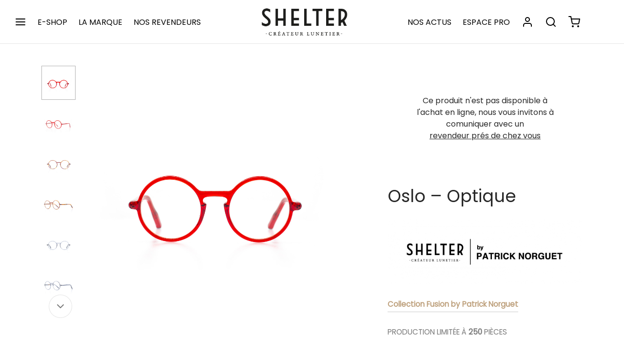

--- FILE ---
content_type: text/html; charset=UTF-8
request_url: https://www.shelter-manufacture.com/produit/oslo-optique/
body_size: 46374
content:

 <!doctype html>
<html lang="fr-FR">
<head>
	<meta charset="UTF-8" />
	<meta name="viewport" content="width=device-width, initial-scale=1, minimum-scale=1">
	<link rel="profile" href="http://gmpg.org/xfn/11">
	<link rel="pingback" href="https://www.shelter-manufacture.com/xmlrpc.php">
	<meta name='robots' content='index, follow, max-image-preview:large, max-snippet:-1, max-video-preview:-1' />
	<style>img:is([sizes="auto" i], [sizes^="auto," i]) { contain-intrinsic-size: 3000px 1500px }</style>
	<link rel="alternate" hreflang="fr" href="https://www.shelter-manufacture.com/produit/oslo-optique/" />
<link rel="alternate" hreflang="en" href="https://www.shelter-manufacture.com/en/produit/oslo-optique/" />
<link rel="alternate" hreflang="x-default" href="https://www.shelter-manufacture.com/produit/oslo-optique/" />

	<!-- This site is optimized with the Yoast SEO plugin v25.4 - https://yoast.com/wordpress/plugins/seo/ -->
	<title>Oslo - Optique - Shelter - Lunettes en bois - Créateur Lunetier</title>
	<meta name="description" content="De cette monture se dégage une grande épure. La multiplication des détails vient rythmer la légèreté des formes sobres, et insuffler à cette lunette un caractère rétro-intello." />
	<link rel="canonical" href="https://www.shelter-manufacture.com/produit/oslo-optique/" />
	<meta property="og:locale" content="fr_FR" />
	<meta property="og:type" content="article" />
	<meta property="og:title" content="Oslo - Optique - Shelter - Lunettes en bois - Créateur Lunetier" />
	<meta property="og:description" content="De cette monture se dégage une grande épure. La multiplication des détails vient rythmer la légèreté des formes sobres, et insuffler à cette lunette un caractère rétro-intello." />
	<meta property="og:url" content="https://www.shelter-manufacture.com/produit/oslo-optique/" />
	<meta property="og:site_name" content="Shelter - Lunettes en bois - Créateur Lunetier" />
	<meta property="article:modified_time" content="2025-10-22T10:16:00+00:00" />
	<meta property="og:image" content="https://www.shelter-manufacture.com/wp-content/uploads/2021/10/oslo-optique-rouge-face.jpg" />
	<meta property="og:image:width" content="1000" />
	<meta property="og:image:height" content="1000" />
	<meta property="og:image:type" content="image/jpeg" />
	<meta name="twitter:card" content="summary_large_image" />
	<meta name="twitter:label1" content="Durée de lecture estimée" />
	<meta name="twitter:data1" content="2 minutes" />
	<script type="application/ld+json" class="yoast-schema-graph">{"@context":"https://schema.org","@graph":[{"@type":"WebPage","@id":"https://www.shelter-manufacture.com/produit/oslo-optique/","url":"https://www.shelter-manufacture.com/produit/oslo-optique/","name":"Oslo - Optique - Shelter - Lunettes en bois - Créateur Lunetier","isPartOf":{"@id":"https://www.shelter-manufacture.com/#website"},"primaryImageOfPage":{"@id":"https://www.shelter-manufacture.com/produit/oslo-optique/#primaryimage"},"image":{"@id":"https://www.shelter-manufacture.com/produit/oslo-optique/#primaryimage"},"thumbnailUrl":"https://www.shelter-manufacture.com/wp-content/uploads/2021/10/oslo-optique-rouge-face.jpg","datePublished":"2021-02-15T15:32:47+00:00","dateModified":"2025-10-22T10:16:00+00:00","description":"De cette monture se dégage une grande épure. La multiplication des détails vient rythmer la légèreté des formes sobres, et insuffler à cette lunette un caractère rétro-intello.","breadcrumb":{"@id":"https://www.shelter-manufacture.com/produit/oslo-optique/#breadcrumb"},"inLanguage":"fr-FR","potentialAction":[{"@type":"ReadAction","target":["https://www.shelter-manufacture.com/produit/oslo-optique/"]}]},{"@type":"ImageObject","inLanguage":"fr-FR","@id":"https://www.shelter-manufacture.com/produit/oslo-optique/#primaryimage","url":"https://www.shelter-manufacture.com/wp-content/uploads/2021/10/oslo-optique-rouge-face.jpg","contentUrl":"https://www.shelter-manufacture.com/wp-content/uploads/2021/10/oslo-optique-rouge-face.jpg","width":1000,"height":1000},{"@type":"BreadcrumbList","@id":"https://www.shelter-manufacture.com/produit/oslo-optique/#breadcrumb","itemListElement":[{"@type":"ListItem","position":1,"name":"Home","item":"https://www.shelter-manufacture.com/"},{"@type":"ListItem","position":2,"name":"Boutique","item":"https://www.shelter-manufacture.com/boutique-shelter/"},{"@type":"ListItem","position":3,"name":"Oslo &#8211; Optique"}]},{"@type":"WebSite","@id":"https://www.shelter-manufacture.com/#website","url":"https://www.shelter-manufacture.com/","name":"Shelter - Lunettes en bois - Créateur Lunetier","description":"Lunettes de soleil en bois - Lunettes optique en bois","potentialAction":[{"@type":"SearchAction","target":{"@type":"EntryPoint","urlTemplate":"https://www.shelter-manufacture.com/?s={search_term_string}"},"query-input":{"@type":"PropertyValueSpecification","valueRequired":true,"valueName":"search_term_string"}}],"inLanguage":"fr-FR"}]}</script>
	<!-- / Yoast SEO plugin. -->


<link rel='dns-prefetch' href='//www.shelter-manufacture.com' />
<link rel='dns-prefetch' href='//www.googletagmanager.com' />
<link rel="alternate" type="application/rss+xml" title="Shelter - Lunettes en bois - Créateur Lunetier &raquo; Flux" href="https://www.shelter-manufacture.com/feed/" />
<link rel="alternate" type="application/rss+xml" title="Shelter - Lunettes en bois - Créateur Lunetier &raquo; Flux des commentaires" href="https://www.shelter-manufacture.com/comments/feed/" />
<script>
window._wpemojiSettings = {"baseUrl":"https:\/\/s.w.org\/images\/core\/emoji\/16.0.1\/72x72\/","ext":".png","svgUrl":"https:\/\/s.w.org\/images\/core\/emoji\/16.0.1\/svg\/","svgExt":".svg","source":{"concatemoji":"https:\/\/www.shelter-manufacture.com\/wp-includes\/js\/wp-emoji-release.min.js?ver=6.8.3"}};
/*! This file is auto-generated */
!function(s,n){var o,i,e;function c(e){try{var t={supportTests:e,timestamp:(new Date).valueOf()};sessionStorage.setItem(o,JSON.stringify(t))}catch(e){}}function p(e,t,n){e.clearRect(0,0,e.canvas.width,e.canvas.height),e.fillText(t,0,0);var t=new Uint32Array(e.getImageData(0,0,e.canvas.width,e.canvas.height).data),a=(e.clearRect(0,0,e.canvas.width,e.canvas.height),e.fillText(n,0,0),new Uint32Array(e.getImageData(0,0,e.canvas.width,e.canvas.height).data));return t.every(function(e,t){return e===a[t]})}function u(e,t){e.clearRect(0,0,e.canvas.width,e.canvas.height),e.fillText(t,0,0);for(var n=e.getImageData(16,16,1,1),a=0;a<n.data.length;a++)if(0!==n.data[a])return!1;return!0}function f(e,t,n,a){switch(t){case"flag":return n(e,"\ud83c\udff3\ufe0f\u200d\u26a7\ufe0f","\ud83c\udff3\ufe0f\u200b\u26a7\ufe0f")?!1:!n(e,"\ud83c\udde8\ud83c\uddf6","\ud83c\udde8\u200b\ud83c\uddf6")&&!n(e,"\ud83c\udff4\udb40\udc67\udb40\udc62\udb40\udc65\udb40\udc6e\udb40\udc67\udb40\udc7f","\ud83c\udff4\u200b\udb40\udc67\u200b\udb40\udc62\u200b\udb40\udc65\u200b\udb40\udc6e\u200b\udb40\udc67\u200b\udb40\udc7f");case"emoji":return!a(e,"\ud83e\udedf")}return!1}function g(e,t,n,a){var r="undefined"!=typeof WorkerGlobalScope&&self instanceof WorkerGlobalScope?new OffscreenCanvas(300,150):s.createElement("canvas"),o=r.getContext("2d",{willReadFrequently:!0}),i=(o.textBaseline="top",o.font="600 32px Arial",{});return e.forEach(function(e){i[e]=t(o,e,n,a)}),i}function t(e){var t=s.createElement("script");t.src=e,t.defer=!0,s.head.appendChild(t)}"undefined"!=typeof Promise&&(o="wpEmojiSettingsSupports",i=["flag","emoji"],n.supports={everything:!0,everythingExceptFlag:!0},e=new Promise(function(e){s.addEventListener("DOMContentLoaded",e,{once:!0})}),new Promise(function(t){var n=function(){try{var e=JSON.parse(sessionStorage.getItem(o));if("object"==typeof e&&"number"==typeof e.timestamp&&(new Date).valueOf()<e.timestamp+604800&&"object"==typeof e.supportTests)return e.supportTests}catch(e){}return null}();if(!n){if("undefined"!=typeof Worker&&"undefined"!=typeof OffscreenCanvas&&"undefined"!=typeof URL&&URL.createObjectURL&&"undefined"!=typeof Blob)try{var e="postMessage("+g.toString()+"("+[JSON.stringify(i),f.toString(),p.toString(),u.toString()].join(",")+"));",a=new Blob([e],{type:"text/javascript"}),r=new Worker(URL.createObjectURL(a),{name:"wpTestEmojiSupports"});return void(r.onmessage=function(e){c(n=e.data),r.terminate(),t(n)})}catch(e){}c(n=g(i,f,p,u))}t(n)}).then(function(e){for(var t in e)n.supports[t]=e[t],n.supports.everything=n.supports.everything&&n.supports[t],"flag"!==t&&(n.supports.everythingExceptFlag=n.supports.everythingExceptFlag&&n.supports[t]);n.supports.everythingExceptFlag=n.supports.everythingExceptFlag&&!n.supports.flag,n.DOMReady=!1,n.readyCallback=function(){n.DOMReady=!0}}).then(function(){return e}).then(function(){var e;n.supports.everything||(n.readyCallback(),(e=n.source||{}).concatemoji?t(e.concatemoji):e.wpemoji&&e.twemoji&&(t(e.twemoji),t(e.wpemoji)))}))}((window,document),window._wpemojiSettings);
</script>
<style id='wp-emoji-styles-inline-css'>

	img.wp-smiley, img.emoji {
		display: inline !important;
		border: none !important;
		box-shadow: none !important;
		height: 1em !important;
		width: 1em !important;
		margin: 0 0.07em !important;
		vertical-align: -0.1em !important;
		background: none !important;
		padding: 0 !important;
	}
</style>
<link rel='stylesheet' id='wp-block-library-css' href='https://www.shelter-manufacture.com/wp-includes/css/dist/block-library/style.min.css?ver=6.8.3' media='all' />
<style id='wp-block-library-theme-inline-css'>
.wp-block-audio :where(figcaption){color:#555;font-size:13px;text-align:center}.is-dark-theme .wp-block-audio :where(figcaption){color:#ffffffa6}.wp-block-audio{margin:0 0 1em}.wp-block-code{border:1px solid #ccc;border-radius:4px;font-family:Menlo,Consolas,monaco,monospace;padding:.8em 1em}.wp-block-embed :where(figcaption){color:#555;font-size:13px;text-align:center}.is-dark-theme .wp-block-embed :where(figcaption){color:#ffffffa6}.wp-block-embed{margin:0 0 1em}.blocks-gallery-caption{color:#555;font-size:13px;text-align:center}.is-dark-theme .blocks-gallery-caption{color:#ffffffa6}:root :where(.wp-block-image figcaption){color:#555;font-size:13px;text-align:center}.is-dark-theme :root :where(.wp-block-image figcaption){color:#ffffffa6}.wp-block-image{margin:0 0 1em}.wp-block-pullquote{border-bottom:4px solid;border-top:4px solid;color:currentColor;margin-bottom:1.75em}.wp-block-pullquote cite,.wp-block-pullquote footer,.wp-block-pullquote__citation{color:currentColor;font-size:.8125em;font-style:normal;text-transform:uppercase}.wp-block-quote{border-left:.25em solid;margin:0 0 1.75em;padding-left:1em}.wp-block-quote cite,.wp-block-quote footer{color:currentColor;font-size:.8125em;font-style:normal;position:relative}.wp-block-quote:where(.has-text-align-right){border-left:none;border-right:.25em solid;padding-left:0;padding-right:1em}.wp-block-quote:where(.has-text-align-center){border:none;padding-left:0}.wp-block-quote.is-large,.wp-block-quote.is-style-large,.wp-block-quote:where(.is-style-plain){border:none}.wp-block-search .wp-block-search__label{font-weight:700}.wp-block-search__button{border:1px solid #ccc;padding:.375em .625em}:where(.wp-block-group.has-background){padding:1.25em 2.375em}.wp-block-separator.has-css-opacity{opacity:.4}.wp-block-separator{border:none;border-bottom:2px solid;margin-left:auto;margin-right:auto}.wp-block-separator.has-alpha-channel-opacity{opacity:1}.wp-block-separator:not(.is-style-wide):not(.is-style-dots){width:100px}.wp-block-separator.has-background:not(.is-style-dots){border-bottom:none;height:1px}.wp-block-separator.has-background:not(.is-style-wide):not(.is-style-dots){height:2px}.wp-block-table{margin:0 0 1em}.wp-block-table td,.wp-block-table th{word-break:normal}.wp-block-table :where(figcaption){color:#555;font-size:13px;text-align:center}.is-dark-theme .wp-block-table :where(figcaption){color:#ffffffa6}.wp-block-video :where(figcaption){color:#555;font-size:13px;text-align:center}.is-dark-theme .wp-block-video :where(figcaption){color:#ffffffa6}.wp-block-video{margin:0 0 1em}:root :where(.wp-block-template-part.has-background){margin-bottom:0;margin-top:0;padding:1.25em 2.375em}
</style>
<style id='classic-theme-styles-inline-css'>
/*! This file is auto-generated */
.wp-block-button__link{color:#fff;background-color:#32373c;border-radius:9999px;box-shadow:none;text-decoration:none;padding:calc(.667em + 2px) calc(1.333em + 2px);font-size:1.125em}.wp-block-file__button{background:#32373c;color:#fff;text-decoration:none}
</style>
<style id='global-styles-inline-css'>
:root{--wp--preset--aspect-ratio--square: 1;--wp--preset--aspect-ratio--4-3: 4/3;--wp--preset--aspect-ratio--3-4: 3/4;--wp--preset--aspect-ratio--3-2: 3/2;--wp--preset--aspect-ratio--2-3: 2/3;--wp--preset--aspect-ratio--16-9: 16/9;--wp--preset--aspect-ratio--9-16: 9/16;--wp--preset--color--black: #000000;--wp--preset--color--cyan-bluish-gray: #abb8c3;--wp--preset--color--white: #ffffff;--wp--preset--color--pale-pink: #f78da7;--wp--preset--color--vivid-red: #cf2e2e;--wp--preset--color--luminous-vivid-orange: #ff6900;--wp--preset--color--luminous-vivid-amber: #fcb900;--wp--preset--color--light-green-cyan: #7bdcb5;--wp--preset--color--vivid-green-cyan: #00d084;--wp--preset--color--pale-cyan-blue: #8ed1fc;--wp--preset--color--vivid-cyan-blue: #0693e3;--wp--preset--color--vivid-purple: #9b51e0;--wp--preset--color--gutenberg-white: #ffffff;--wp--preset--color--gutenberg-shade: #f8f8f8;--wp--preset--color--gutenberg-gray: #787878;--wp--preset--color--gutenberg-dark: #282828;--wp--preset--color--gutenberg-accent: #b9a16b;--wp--preset--gradient--vivid-cyan-blue-to-vivid-purple: linear-gradient(135deg,rgba(6,147,227,1) 0%,rgb(155,81,224) 100%);--wp--preset--gradient--light-green-cyan-to-vivid-green-cyan: linear-gradient(135deg,rgb(122,220,180) 0%,rgb(0,208,130) 100%);--wp--preset--gradient--luminous-vivid-amber-to-luminous-vivid-orange: linear-gradient(135deg,rgba(252,185,0,1) 0%,rgba(255,105,0,1) 100%);--wp--preset--gradient--luminous-vivid-orange-to-vivid-red: linear-gradient(135deg,rgba(255,105,0,1) 0%,rgb(207,46,46) 100%);--wp--preset--gradient--very-light-gray-to-cyan-bluish-gray: linear-gradient(135deg,rgb(238,238,238) 0%,rgb(169,184,195) 100%);--wp--preset--gradient--cool-to-warm-spectrum: linear-gradient(135deg,rgb(74,234,220) 0%,rgb(151,120,209) 20%,rgb(207,42,186) 40%,rgb(238,44,130) 60%,rgb(251,105,98) 80%,rgb(254,248,76) 100%);--wp--preset--gradient--blush-light-purple: linear-gradient(135deg,rgb(255,206,236) 0%,rgb(152,150,240) 100%);--wp--preset--gradient--blush-bordeaux: linear-gradient(135deg,rgb(254,205,165) 0%,rgb(254,45,45) 50%,rgb(107,0,62) 100%);--wp--preset--gradient--luminous-dusk: linear-gradient(135deg,rgb(255,203,112) 0%,rgb(199,81,192) 50%,rgb(65,88,208) 100%);--wp--preset--gradient--pale-ocean: linear-gradient(135deg,rgb(255,245,203) 0%,rgb(182,227,212) 50%,rgb(51,167,181) 100%);--wp--preset--gradient--electric-grass: linear-gradient(135deg,rgb(202,248,128) 0%,rgb(113,206,126) 100%);--wp--preset--gradient--midnight: linear-gradient(135deg,rgb(2,3,129) 0%,rgb(40,116,252) 100%);--wp--preset--font-size--small: 13px;--wp--preset--font-size--medium: 20px;--wp--preset--font-size--large: 36px;--wp--preset--font-size--x-large: 42px;--wp--preset--spacing--20: 0.44rem;--wp--preset--spacing--30: 0.67rem;--wp--preset--spacing--40: 1rem;--wp--preset--spacing--50: 1.5rem;--wp--preset--spacing--60: 2.25rem;--wp--preset--spacing--70: 3.38rem;--wp--preset--spacing--80: 5.06rem;--wp--preset--shadow--natural: 6px 6px 9px rgba(0, 0, 0, 0.2);--wp--preset--shadow--deep: 12px 12px 50px rgba(0, 0, 0, 0.4);--wp--preset--shadow--sharp: 6px 6px 0px rgba(0, 0, 0, 0.2);--wp--preset--shadow--outlined: 6px 6px 0px -3px rgba(255, 255, 255, 1), 6px 6px rgba(0, 0, 0, 1);--wp--preset--shadow--crisp: 6px 6px 0px rgba(0, 0, 0, 1);}:where(.is-layout-flex){gap: 0.5em;}:where(.is-layout-grid){gap: 0.5em;}body .is-layout-flex{display: flex;}.is-layout-flex{flex-wrap: wrap;align-items: center;}.is-layout-flex > :is(*, div){margin: 0;}body .is-layout-grid{display: grid;}.is-layout-grid > :is(*, div){margin: 0;}:where(.wp-block-columns.is-layout-flex){gap: 2em;}:where(.wp-block-columns.is-layout-grid){gap: 2em;}:where(.wp-block-post-template.is-layout-flex){gap: 1.25em;}:where(.wp-block-post-template.is-layout-grid){gap: 1.25em;}.has-black-color{color: var(--wp--preset--color--black) !important;}.has-cyan-bluish-gray-color{color: var(--wp--preset--color--cyan-bluish-gray) !important;}.has-white-color{color: var(--wp--preset--color--white) !important;}.has-pale-pink-color{color: var(--wp--preset--color--pale-pink) !important;}.has-vivid-red-color{color: var(--wp--preset--color--vivid-red) !important;}.has-luminous-vivid-orange-color{color: var(--wp--preset--color--luminous-vivid-orange) !important;}.has-luminous-vivid-amber-color{color: var(--wp--preset--color--luminous-vivid-amber) !important;}.has-light-green-cyan-color{color: var(--wp--preset--color--light-green-cyan) !important;}.has-vivid-green-cyan-color{color: var(--wp--preset--color--vivid-green-cyan) !important;}.has-pale-cyan-blue-color{color: var(--wp--preset--color--pale-cyan-blue) !important;}.has-vivid-cyan-blue-color{color: var(--wp--preset--color--vivid-cyan-blue) !important;}.has-vivid-purple-color{color: var(--wp--preset--color--vivid-purple) !important;}.has-black-background-color{background-color: var(--wp--preset--color--black) !important;}.has-cyan-bluish-gray-background-color{background-color: var(--wp--preset--color--cyan-bluish-gray) !important;}.has-white-background-color{background-color: var(--wp--preset--color--white) !important;}.has-pale-pink-background-color{background-color: var(--wp--preset--color--pale-pink) !important;}.has-vivid-red-background-color{background-color: var(--wp--preset--color--vivid-red) !important;}.has-luminous-vivid-orange-background-color{background-color: var(--wp--preset--color--luminous-vivid-orange) !important;}.has-luminous-vivid-amber-background-color{background-color: var(--wp--preset--color--luminous-vivid-amber) !important;}.has-light-green-cyan-background-color{background-color: var(--wp--preset--color--light-green-cyan) !important;}.has-vivid-green-cyan-background-color{background-color: var(--wp--preset--color--vivid-green-cyan) !important;}.has-pale-cyan-blue-background-color{background-color: var(--wp--preset--color--pale-cyan-blue) !important;}.has-vivid-cyan-blue-background-color{background-color: var(--wp--preset--color--vivid-cyan-blue) !important;}.has-vivid-purple-background-color{background-color: var(--wp--preset--color--vivid-purple) !important;}.has-black-border-color{border-color: var(--wp--preset--color--black) !important;}.has-cyan-bluish-gray-border-color{border-color: var(--wp--preset--color--cyan-bluish-gray) !important;}.has-white-border-color{border-color: var(--wp--preset--color--white) !important;}.has-pale-pink-border-color{border-color: var(--wp--preset--color--pale-pink) !important;}.has-vivid-red-border-color{border-color: var(--wp--preset--color--vivid-red) !important;}.has-luminous-vivid-orange-border-color{border-color: var(--wp--preset--color--luminous-vivid-orange) !important;}.has-luminous-vivid-amber-border-color{border-color: var(--wp--preset--color--luminous-vivid-amber) !important;}.has-light-green-cyan-border-color{border-color: var(--wp--preset--color--light-green-cyan) !important;}.has-vivid-green-cyan-border-color{border-color: var(--wp--preset--color--vivid-green-cyan) !important;}.has-pale-cyan-blue-border-color{border-color: var(--wp--preset--color--pale-cyan-blue) !important;}.has-vivid-cyan-blue-border-color{border-color: var(--wp--preset--color--vivid-cyan-blue) !important;}.has-vivid-purple-border-color{border-color: var(--wp--preset--color--vivid-purple) !important;}.has-vivid-cyan-blue-to-vivid-purple-gradient-background{background: var(--wp--preset--gradient--vivid-cyan-blue-to-vivid-purple) !important;}.has-light-green-cyan-to-vivid-green-cyan-gradient-background{background: var(--wp--preset--gradient--light-green-cyan-to-vivid-green-cyan) !important;}.has-luminous-vivid-amber-to-luminous-vivid-orange-gradient-background{background: var(--wp--preset--gradient--luminous-vivid-amber-to-luminous-vivid-orange) !important;}.has-luminous-vivid-orange-to-vivid-red-gradient-background{background: var(--wp--preset--gradient--luminous-vivid-orange-to-vivid-red) !important;}.has-very-light-gray-to-cyan-bluish-gray-gradient-background{background: var(--wp--preset--gradient--very-light-gray-to-cyan-bluish-gray) !important;}.has-cool-to-warm-spectrum-gradient-background{background: var(--wp--preset--gradient--cool-to-warm-spectrum) !important;}.has-blush-light-purple-gradient-background{background: var(--wp--preset--gradient--blush-light-purple) !important;}.has-blush-bordeaux-gradient-background{background: var(--wp--preset--gradient--blush-bordeaux) !important;}.has-luminous-dusk-gradient-background{background: var(--wp--preset--gradient--luminous-dusk) !important;}.has-pale-ocean-gradient-background{background: var(--wp--preset--gradient--pale-ocean) !important;}.has-electric-grass-gradient-background{background: var(--wp--preset--gradient--electric-grass) !important;}.has-midnight-gradient-background{background: var(--wp--preset--gradient--midnight) !important;}.has-small-font-size{font-size: var(--wp--preset--font-size--small) !important;}.has-medium-font-size{font-size: var(--wp--preset--font-size--medium) !important;}.has-large-font-size{font-size: var(--wp--preset--font-size--large) !important;}.has-x-large-font-size{font-size: var(--wp--preset--font-size--x-large) !important;}
:where(.wp-block-post-template.is-layout-flex){gap: 1.25em;}:where(.wp-block-post-template.is-layout-grid){gap: 1.25em;}
:where(.wp-block-columns.is-layout-flex){gap: 2em;}:where(.wp-block-columns.is-layout-grid){gap: 2em;}
:root :where(.wp-block-pullquote){font-size: 1.5em;line-height: 1.6;}
</style>
<link rel='stylesheet' id='contact-form-7-css' href='https://www.shelter-manufacture.com/wp-content/plugins/contact-form-7/includes/css/styles.css?ver=6.1' media='all' />
<link rel='stylesheet' id='cpsh-shortcodes-css' href='https://www.shelter-manufacture.com/wp-content/plugins/column-shortcodes//assets/css/shortcodes.css?ver=1.0.1' media='all' />
<link rel='stylesheet' id='photoswipe-css' href='https://www.shelter-manufacture.com/wp-content/plugins/woocommerce/assets/css/photoswipe/photoswipe.min.css?ver=9.9.5' media='all' />
<link rel='stylesheet' id='photoswipe-default-skin-css' href='https://www.shelter-manufacture.com/wp-content/plugins/woocommerce/assets/css/photoswipe/default-skin/default-skin.min.css?ver=9.9.5' media='all' />
<style id='woocommerce-inline-inline-css'>
.woocommerce form .form-row .required { visibility: visible; }
</style>
<link rel='stylesheet' id='wpsl-styles-css' href='https://www.shelter-manufacture.com/wp-content/plugins/wp-store-locator/css/styles.min.css?ver=2.2.260' media='all' />
<link rel='stylesheet' id='wpml-legacy-horizontal-list-0-css' href='https://www.shelter-manufacture.com/wp-content/plugins/sitepress-multilingual-cms/templates/language-switchers/legacy-list-horizontal/style.min.css?ver=1' media='all' />
<link rel='stylesheet' id='woo-variation-swatches-css' href='https://www.shelter-manufacture.com/wp-content/plugins/woo-variation-swatches/assets/css/frontend.min.css?ver=1751356982' media='all' />
<style id='woo-variation-swatches-inline-css'>
:root {
--wvs-tick:url("data:image/svg+xml;utf8,%3Csvg filter='drop-shadow(0px 0px 2px rgb(0 0 0 / .8))' xmlns='http://www.w3.org/2000/svg'  viewBox='0 0 30 30'%3E%3Cpath fill='none' stroke='%23ffffff' stroke-linecap='round' stroke-linejoin='round' stroke-width='4' d='M4 16L11 23 27 7'/%3E%3C/svg%3E");

--wvs-cross:url("data:image/svg+xml;utf8,%3Csvg filter='drop-shadow(0px 0px 5px rgb(255 255 255 / .6))' xmlns='http://www.w3.org/2000/svg' width='72px' height='72px' viewBox='0 0 24 24'%3E%3Cpath fill='none' stroke='%23ff0000' stroke-linecap='round' stroke-width='0.6' d='M5 5L19 19M19 5L5 19'/%3E%3C/svg%3E");
--wvs-single-product-item-width:30px;
--wvs-single-product-item-height:30px;
--wvs-single-product-item-font-size:16px}
</style>
<link rel='stylesheet' id='brands-styles-css' href='https://www.shelter-manufacture.com/wp-content/plugins/woocommerce/assets/css/brands.css?ver=9.9.5' media='all' />
<link rel='stylesheet' id='goya-grid-css' href='https://www.shelter-manufacture.com/wp-content/themes/goya/assets/css/grid.css?ver=1.0.8.29' media='all' />
<link rel='stylesheet' id='goya-core-css' href='https://www.shelter-manufacture.com/wp-content/themes/goya/assets/css/core.css?ver=1.0.8.29' media='all' />
<link rel='stylesheet' id='goya-icons-css' href='https://www.shelter-manufacture.com/wp-content/themes/goya/assets/icons/theme-icons/style.css?ver=1.0.8.29' media='all' />
<link rel='stylesheet' id='goya-shop-css' href='https://www.shelter-manufacture.com/wp-content/themes/goya/assets/css/shop.css?ver=1.0.8.29' media='all' />
<link rel='stylesheet' id='goya-elements-css' href='https://www.shelter-manufacture.com/wp-content/themes/goya/assets/css/vc-elements.css?ver=1.0.8.29' media='all' />
<style id='goya-customizer-styles-inline-css'>
body,blockquote cite,div.vc_progress_bar .vc_single_bar .vc_label,div.vc_toggle_size_sm .vc_toggle_title h4 {font-size:16px;}.wp-caption-text,.woocommerce-breadcrumb,.post.listing .listing_content .post-meta,.footer-bar .footer-bar-content,.side-menu .mobile-widgets p,.side-menu .side-widgets p,.products .product.product-category a div h2 .count,#payment .payment_methods li .payment_box,#payment .payment_methods li a.about_paypal,.et-product-detail .summary .sizing_guide,#reviews .commentlist li .comment-text .woocommerce-review__verified,#reviews .commentlist li .comment-text .woocommerce-review__published-date,.commentlist > li .comment-meta,.widget .type-post .post-meta,.widget_rss .rss-date,.wp-block-latest-comments__comment-date,.wp-block-latest-posts__post-date,.commentlist > li .reply,.comment-reply-title small,.commentlist .bypostauthor .post-author,.commentlist .bypostauthor > .comment-body .fn:after,.et-portfolio.et-portfolio-style-hover-card .type-portfolio .et-portfolio-excerpt {font-size:14px;}h1, h2, h3, h4, h5, h6, .page-title{color:#282828;}.et-banner .et-banner-content .et-banner-title.color-accent,.et-banner .et-banner-content .et-banner-subtitle.color-accent,.et-banner .et-banner-content .et-banner-link.link.color-accent,.et-banner .et-banner-content .et-banner-link.link.color-accent:hover,.et-banner .et-banner-content .et-banner-link.outlined.color-accent,.et-banner .et-banner-content .et-banner-link.outlined.color-accent:hover {color:#b9a16b;}.et-banner .et-banner-content .et-banner-subtitle.tag_style.color-accent,.et-banner .et-banner-content .et-banner-link.solid.color-accent,.et-banner .et-banner-content .et-banner-link.solid.color-accent:hover {background:#b9a16b;}.et-iconbox.icon-style-background.icon-color-accent .et-feature-icon {background:#b9a16b;}.et-iconbox.icon-style-border.icon-color-accent .et-feature-icon,.et-iconbox.icon-style-simple.icon-color-accent .et-feature-icon {color:#b9a16b;}.et-counter.counter-color-accent .h1,.et-counter.icon-color-accent i {color:#b9a16b;}.et_btn.solid.color-accent {background:#b9a16b;}.et_btn.link.color-accent,.et_btn.outlined.color-accent,.et_btn.outlined.color-accent:hover {color:#b9a16b;}.et-animatype.color-accent .et-animated-entry,.et-stroketype.color-accent *{color:#b9a16b;}.slick-prev:hover,.slick-next:hover,.flex-prev:hover,.flex-next:hover,.mfp-wrap.quick-search .mfp-content [type="submit"],.et-close,.single-product .pswp__button:hover,.content404 h4,.woocommerce-tabs .tabs li a span,.woo-variation-gallery-wrapper .woo-variation-gallery-trigger:hover:after,.mobile-menu li.menu-item-has-children.active > .et-menu-toggle:after,.remove:hover, a.remove:hover,span.minicart-counter.et-count-zero,.tag-cloud-link .tag-link-count,.star-rating > span:before,.comment-form-rating .stars > span:before,.wpmc-tabs-wrapper li.wpmc-tab-item.current,div.argmc-wrapper .tab-completed-icon:before,div.argmc-wrapper .argmc-tab-item.completed .argmc-tab-number,.widget ul li.active,.et-wp-gallery-popup .mfp-arrow {color:#b9a16b;}.menu-item.accent-color a,.accent-color:not(.fancy-tag),.accent-color:not(.fancy-tag) .wpb_wrapper > h1,.accent-color:not(.fancy-tag) .wpb_wrapper > h2,.accent-color:not(.fancy-tag) .wpb_wrapper > h3,.accent-color:not(.fancy-tag) .wpb_wrapper > h4,.accent-color:not(.fancy-tag) .wpb_wrapper > h5,.accent-color:not(.fancy-tag) .wpb_wrapper > h6,.accent-color:not(.fancy-tag) .wpb_wrapper > p {color:#b9a16b !important;}.accent-color.fancy-tag,.wpb_text_column .accent-color.fancy-tag:last-child,.accent-color.fancy-tag .wpb_wrapper > h1,.accent-color.fancy-tag .wpb_wrapper > h2,.accent-color.fancy-tag .wpb_wrapper > h3,.accent-color.fancy-tag .wpb_wrapper > h4,.accent-color.fancy-tag .wpb_wrapper > h5,.accent-color.fancy-tag .wpb_wrapper > h6,.accent-color.fancy-tag .wpb_wrapper > p {background-color:#b9a16b;}.wpmc-tabs-wrapper li.wpmc-tab-item.current .wpmc-tab-number,.wpmc-tabs-wrapper li.wpmc-tab-item.current:before,.tag-cloud-link:hover,div.argmc-wrapper .argmc-tab-item.completed .argmc-tab-number,div.argmc-wrapper .argmc-tab-item.current .argmc-tab-number,div.argmc-wrapper .argmc-tab-item.last.current + .argmc-tab-item:hover .argmc-tab-number {border-color:#b9a16b;}.vc_progress_bar.vc_progress-bar-color-bar_orange .vc_single_bar span.vc_bar,span.minicart-counter,.filter-trigger .et-active-filters-count,.et-active-filters-count,div.argmc-wrapper .argmc-tab-item.current .argmc-tab-number,div.argmc-wrapper .argmc-tab-item.visited:hover .argmc-tab-number,div.argmc-wrapper .argmc-tab-item.last.current + .argmc-tab-item:hover .argmc-tab-number,.slick-dots li button:hover,.wpb_column.et-light-column .postline:before,.wpb_column.et-light-column .postline-medium:before,.wpb_column.et-light-column .postline-large:before,.et-feat-video-btn:hover .et-featured-video-icon:after,.post.type-post.sticky .entry-title a:after {background-color:#b9a16b;}div.argmc-wrapper .argmc-tab-item.visited:before {border-bottom-color:#b9a16b;}.yith-wcan-loading:after,.blockUI.blockOverlay:after,.easyzoom-notice:after,.woocommerce-product-gallery__wrapper .slick:after,.add_to_cart_button.loading:after,.et-loader:after {background-color:#b9a16b;}.fancy-title,h1.fancy-title,h2.fancy-title,h3.fancy-title,h4.fancy-title,h5.fancy-title,h6.fancy-title {color:#b9a16b}.fancy-tag,h1.fancy-tag,h2.fancy-tag,h3.fancy-tag,h4.fancy-tag,h5.fancy-tag,h6.fancy-tag {background-color:#b9a16b}@media only screen and (max-width:991px) {.site-header .header-mobile {display:block !important;}.site-header .header-main,.site-header .header-bottom {display:none !important;}}@media only screen and (min-width:992px) {.site-header,.header-spacer,.product-header-spacer {height:90px;}.page-header-transparent .hero-header .hero-title {padding-top:90px;}.et-product-detail.et-product-layout-no-padding.product-header-transparent .showcase-inner .product-information {padding-top:90px;}.header_on_scroll:not(.megamenu-active) .site-header,.header_on_scroll:not(.megamenu-active) .header-spacer,.header_on_scroll:not(.megamenu-active) .product-header-spacer {height:70px;}}@media only screen and (max-width:991px) {.site-header,.header_on_scroll .site-header,.header-spacer,.product-header-spacer {height:60px;}.page-header-transparent .hero-header .hero-title {padding-top:60px;}}@media screen and (min-width:576px) and (max-width:767px) {.sticky-product-bar {height:60px;}.product-bar-visible.single-product.fixed-product-bar-bottom .footer {margin-bottom:60px;}.product-bar-visible.single-product.fixed-product-bar-bottom #scroll_to_top.active {bottom:70px;}}@media only screen and (max-width:991px) {.top-bar { display:flex; }.top-bar .topbar-center,.top-bar .topbar-right { display:flex; }}.page-header-regular .site-header,.header_on_scroll .site-header {background-color:#ffffff;}@media only screen and (max-width:576px) {.page-header-transparent:not(.header-transparent-mobiles):not(.header_on_scroll) .site-header {background-color:#ffffff;}}.site-header a,.site-header .menu-toggle,.site-header .goya-search button {color:#ffffff;}@media only screen and (max-width:767px) {.sticky-header-light .site-header .menu-toggle:hover,.header-transparent-mobiles.sticky-header-light.header_on_scroll .site-header a.icon,.header-transparent-mobiles.sticky-header-light.header_on_scroll .site-header .menu-toggle,.header-transparent-mobiles.light-title:not(.header_on_scroll) .site-header a.icon,.header-transparent-mobiles.light-title:not(.header_on_scroll) .site-header .menu-toggle {color:#000000;}}@media only screen and (min-width:768px) {.light-title:not(.header_on_scroll) .site-header .site-title,.light-title:not(.header_on_scroll) .site-header .et-header-menu>li> a,.sticky-header-light.header_on_scroll .site-header .et-header-menu>li> a,.light-title:not(.header_on_scroll) span.minicart-counter.et-count-zero,.sticky-header-light.header_on_scroll .site-header .icon,.sticky-header-light.header_on_scroll .site-header .menu-toggle,.light-title:not(.header_on_scroll) .site-header .icon,.light-title:not(.header_on_scroll) .site-header .menu-toggle {color:#000000;}}.et-header-menu .menu-label,.mobile-menu .menu-label {background-color:#bbbbbb;}.et-header-menu ul.sub-menu:before,.et-header-menu .sub-menu .sub-menu {background-color:#ffffff !important;}.et-header-menu>li.menu-item-has-children > a:after {border-bottom-color:#ffffff;}.et-header-menu .sub-menu li.menu-item-has-children:after,.et-header-menu ul.sub-menu li a {color:#000000;}.side-panel .mobile-bar,.side-panel .mobile-bar.dark {background:#f1f1f1;}.side-mobile-menu,.side-mobile-menu.dark { background:#ffffff;}.side-fullscreen-menu,.side-fullscreen-menu.dark { background:#ffffff;}.site-footer,.site-footer.dark {background-color:#ffffff;}.site-footer .footer-bar.custom-color-1,.site-footer .footer-bar.custom-color-1.dark {background-color:#ffffff;}.mfp #et-quickview {max-width:960px;}.woocommerce-Tabs-panel.custom_scroll {max-height:400px;}.product_meta .trap {display:none !important;}.shop-widget-scroll .widget > ul,.shop-widget-scroll .widget:not(.widget-woof) > .widgettitle + *,.shop-widget-scroll .wcapf-layered-nav {max-height:150px;}.free-shipping-progress-bar .progress-bar-indicator {background:linear-gradient(270deg, #b9a16b 0, #ffffff 200%);background-color: #b9a16b;flex-grow:1;}.rtl .free-shipping-progress-bar .progress-bar-indicator {background:linear-gradient(90deg, #b9a16b 0, #ffffff 200%);}.progress-bar-status.success .progress-bar-indicator { background:#67bb67;}.star-rating > span:before,.comment-form-rating .stars > span:before {color:#282828;}.product-inner .badge.onsale,.wc-block-grid .wc-block-grid__products .wc-block-grid__product .wc-block-grid__product-onsale {color:#ef5c5c;background-color:#ffffff;}.et-product-detail .summary .badge.onsale {border-color:#ef5c5c;}.product-inner .badge.new {color:#585858;background-color:#ffffff;}.product-inner .badge.out-of-stock {color:#585858;background-color:#ffffff;}@media screen and (min-width:768px) {.wc-block-grid__products .wc-block-grid__product .wc-block-grid__product-image {margin-top:5px;}.wc-block-grid__products .wc-block-grid__product:hover .wc-block-grid__product-image {transform:translateY(-5px);}.wc-block-grid__products .wc-block-grid__product:hover .wc-block-grid__product-image img {-moz-transform:scale(1.05, 1.05);-ms-transform:scale(1.05, 1.05);-webkit-transform:scale(1.05, 1.05);transform:scale(1.05, 1.05);}}.et-blog.hero-header .hero-title {background-color:#f8f8f8;}.post.post-detail.hero-title .post-featured.title-wrap {background-color:#f8f8f8;}.has-gutenberg-white-color { color:#ffffff !important; }.has-gutenberg-white-background-color { background-color:#ffffff; }.wp-block-button.outlined .has-gutenberg-white-color { border-color:#ffffff !important; background-color:transparent !important; }.has-gutenberg-shade-color { color:#f8f8f8 !important; }.has-gutenberg-shade-background-color { background-color:#f8f8f8; }.wp-block-button.outlined .has-gutenberg-shade-color { border-color:#f8f8f8 !important; background-color:transparent !important; }.has-gutenberg-gray-color { color:#787878 !important; }.has-gutenberg-gray-background-color { background-color:#787878; }.wp-block-button.outlined .has-gutenberg-gray-color { border-color:#787878 !important; background-color:transparent !important; }.has-gutenberg-dark-color { color:#282828 !important; }.has-gutenberg-dark-background-color { background-color:#282828; }.wp-block-button.outlined .has-gutenberg-dark-color { border-color:#282828 !important; background-color:transparent !important; }.has-gutenberg-accent-color { color:#b9a16b !important; }.has-gutenberg-accent-background-color { background-color:#b9a16b; }.wp-block-button.outlined .has-gutenberg-accent-color { border-color:#b9a16b !important; background-color:transparent !important; }.commentlist .bypostauthor > .comment-body .fn:after {content:'Auteur de l’article';}.et-inline-validation-notices .form-row.woocommerce-invalid-required-field:after{content:'Champ obligatoire';}.post.type-post.sticky .entry-title a:after {content:'Mis en avant';}
</style>
<style id='akismet-widget-style-inline-css'>

			.a-stats {
				--akismet-color-mid-green: #357b49;
				--akismet-color-white: #fff;
				--akismet-color-light-grey: #f6f7f7;

				max-width: 350px;
				width: auto;
			}

			.a-stats * {
				all: unset;
				box-sizing: border-box;
			}

			.a-stats strong {
				font-weight: 600;
			}

			.a-stats a.a-stats__link,
			.a-stats a.a-stats__link:visited,
			.a-stats a.a-stats__link:active {
				background: var(--akismet-color-mid-green);
				border: none;
				box-shadow: none;
				border-radius: 8px;
				color: var(--akismet-color-white);
				cursor: pointer;
				display: block;
				font-family: -apple-system, BlinkMacSystemFont, 'Segoe UI', 'Roboto', 'Oxygen-Sans', 'Ubuntu', 'Cantarell', 'Helvetica Neue', sans-serif;
				font-weight: 500;
				padding: 12px;
				text-align: center;
				text-decoration: none;
				transition: all 0.2s ease;
			}

			/* Extra specificity to deal with TwentyTwentyOne focus style */
			.widget .a-stats a.a-stats__link:focus {
				background: var(--akismet-color-mid-green);
				color: var(--akismet-color-white);
				text-decoration: none;
			}

			.a-stats a.a-stats__link:hover {
				filter: brightness(110%);
				box-shadow: 0 4px 12px rgba(0, 0, 0, 0.06), 0 0 2px rgba(0, 0, 0, 0.16);
			}

			.a-stats .count {
				color: var(--akismet-color-white);
				display: block;
				font-size: 1.5em;
				line-height: 1.4;
				padding: 0 13px;
				white-space: nowrap;
			}
		
</style>
<link rel='stylesheet' id='wp_mailjet_form_builder_widget-widget-front-styles-css' href='https://www.shelter-manufacture.com/wp-content/plugins/mailjet-for-wordpress/src/widgetformbuilder/css/front-widget.css?ver=6.1.5' media='all' />
<link rel='stylesheet' id='tawcvs-frontend-css' href='https://www.shelter-manufacture.com/wp-content/plugins/variation-swatches-for-woocommerce/assets/css/frontend.css?ver=2.2.5' media='all' />
<link rel='stylesheet' id='js_composer_front-css' href='https://www.shelter-manufacture.com/wp-content/plugins/js_composer/assets/css/js_composer.min.css?ver=8.4.1' media='all' />
<link rel='stylesheet' id='js_composer_custom_css-css' href='//www.shelter-manufacture.com/wp-content/uploads/js_composer/custom.css?ver=8.4.1' media='all' />
<link rel='stylesheet' id='goya-style-css' href='https://www.shelter-manufacture.com/wp-content/themes/goya/style.css?ver=6.8.3' media='all' />
<link rel='stylesheet' id='goya-child-style-css' href='https://www.shelter-manufacture.com/wp-content/themes/goya-child/style.css?ver=1.1' media='all' />
<link rel='stylesheet' id='wpdevelop-bts-css' href='https://www.shelter-manufacture.com/wp-content/plugins/booking/assets/libs/bootstrap-css/css/bootstrap.css?ver=10.12.2' media='all' />
<link rel='stylesheet' id='wpdevelop-bts-theme-css' href='https://www.shelter-manufacture.com/wp-content/plugins/booking/assets/libs/bootstrap-css/css/bootstrap-theme.css?ver=10.12.2' media='all' />
<link rel='stylesheet' id='wpbc-tippy-popover-css' href='https://www.shelter-manufacture.com/wp-content/plugins/booking/assets/libs/tippy.js/themes/wpbc-tippy-popover.css?ver=10.12.2' media='all' />
<link rel='stylesheet' id='wpbc-tippy-times-css' href='https://www.shelter-manufacture.com/wp-content/plugins/booking/assets/libs/tippy.js/themes/wpbc-tippy-times.css?ver=10.12.2' media='all' />
<link rel='stylesheet' id='wpbc-material-design-icons-css' href='https://www.shelter-manufacture.com/wp-content/plugins/booking/assets/libs/material-design-icons/material-design-icons.css?ver=10.12.2' media='all' />
<link rel='stylesheet' id='wpbc-ui-both-css' href='https://www.shelter-manufacture.com/wp-content/plugins/booking/css/wpbc_ui_both.css?ver=10.12.2' media='all' />
<link rel='stylesheet' id='wpbc-time_picker-css' href='https://www.shelter-manufacture.com/wp-content/plugins/booking/css/wpbc_time-selector.css?ver=10.12.2' media='all' />
<link rel='stylesheet' id='wpbc-time_picker-skin-css' href='https://www.shelter-manufacture.com/wp-content/plugins/booking/css/time_picker_skins/grey.css?ver=10.12.2' media='all' />
<link rel='stylesheet' id='wpbc-client-pages-css' href='https://www.shelter-manufacture.com/wp-content/plugins/booking/css/client.css?ver=10.12.2' media='all' />
<link rel='stylesheet' id='wpbc-all-client-css' href='https://www.shelter-manufacture.com/wp-content/plugins/booking/_dist/all/_out/wpbc_all_client.css?ver=10.12.2' media='all' />
<link rel='stylesheet' id='wpbc-calendar-css' href='https://www.shelter-manufacture.com/wp-content/plugins/booking/css/calendar.css?ver=10.12.2' media='all' />
<link rel='stylesheet' id='wpbc-calendar-skin-css' href='https://www.shelter-manufacture.com/wp-content/plugins/booking/css/skins/traditional.css?ver=10.12.2' media='all' />
<link rel='stylesheet' id='wpbc-flex-timeline-css' href='https://www.shelter-manufacture.com/wp-content/plugins/booking/core/timeline/v2/_out/timeline_v2.1.css?ver=10.12.2' media='all' />
<script type="text/template" id="tmpl-variation-template">
	<div class="woocommerce-variation-description">{{{ data.variation.variation_description }}}</div>
	<div class="woocommerce-variation-price">{{{ data.variation.price_html }}}</div>
	<div class="woocommerce-variation-availability">{{{ data.variation.availability_html }}}</div>
</script>
<script type="text/template" id="tmpl-unavailable-variation-template">
	<p role="alert">Désolé, ce produit n&rsquo;est pas disponible. Veuillez choisir une combinaison différente.</p>
</script>
<!--n2css--><!--n2js--><script id="woocommerce-google-analytics-integration-gtag-js-after">
/* Google Analytics for WooCommerce (gtag.js) */
					window.dataLayer = window.dataLayer || [];
					function gtag(){dataLayer.push(arguments);}
					// Set up default consent state.
					for ( const mode of [{"analytics_storage":"denied","ad_storage":"denied","ad_user_data":"denied","ad_personalization":"denied","region":["AT","BE","BG","HR","CY","CZ","DK","EE","FI","FR","DE","GR","HU","IS","IE","IT","LV","LI","LT","LU","MT","NL","NO","PL","PT","RO","SK","SI","ES","SE","GB","CH"]}] || [] ) {
						gtag( "consent", "default", { "wait_for_update": 500, ...mode } );
					}
					gtag("js", new Date());
					gtag("set", "developer_id.dOGY3NW", true);
					gtag("config", "UA-45151968-1", {"track_404":false,"allow_google_signals":false,"logged_in":false,"linker":{"domains":[],"allow_incoming":false},"custom_map":{"dimension1":"logged_in"}});
</script>
<script id="wpml-cookie-js-extra">
var wpml_cookies = {"wp-wpml_current_language":{"value":"fr","expires":1,"path":"\/"}};
var wpml_cookies = {"wp-wpml_current_language":{"value":"fr","expires":1,"path":"\/"}};
</script>
<script src="https://www.shelter-manufacture.com/wp-content/plugins/sitepress-multilingual-cms/res/js/cookies/language-cookie.js?ver=476000" id="wpml-cookie-js" defer data-wp-strategy="defer"></script>
<script src="https://www.shelter-manufacture.com/wp-includes/js/jquery/jquery.min.js?ver=3.7.1" id="jquery-core-js"></script>
<script src="https://www.shelter-manufacture.com/wp-includes/js/jquery/jquery-migrate.min.js?ver=3.4.1" id="jquery-migrate-js"></script>
<script id="snazzymaps-js-js-extra">
var SnazzyDataForSnazzyMaps = [];
SnazzyDataForSnazzyMaps={"id":151,"name":"Ultra Light with Labels","description":"Light Rust","url":"https:\/\/snazzymaps.com\/style\/151\/ultra-light-with-labels","imageUrl":"https:\/\/az769952.vo.msecnd.net\/assets\/151-ultra-light-with-labels.png?v=20151020084904","json":"[{\"featureType\":\"water\",\"elementType\":\"geometry\",\"stylers\":[{\"color\":\"#e9e9e9\"},{\"lightness\":17}]},{\"featureType\":\"landscape\",\"elementType\":\"geometry\",\"stylers\":[{\"color\":\"#f5f5f5\"},{\"lightness\":20}]},{\"featureType\":\"road.highway\",\"elementType\":\"geometry.fill\",\"stylers\":[{\"color\":\"#ffffff\"},{\"lightness\":17}]},{\"featureType\":\"road.highway\",\"elementType\":\"geometry.stroke\",\"stylers\":[{\"color\":\"#ffffff\"},{\"lightness\":29},{\"weight\":0.2}]},{\"featureType\":\"road.arterial\",\"elementType\":\"geometry\",\"stylers\":[{\"color\":\"#ffffff\"},{\"lightness\":18}]},{\"featureType\":\"road.local\",\"elementType\":\"geometry\",\"stylers\":[{\"color\":\"#ffffff\"},{\"lightness\":16}]},{\"featureType\":\"poi\",\"elementType\":\"geometry\",\"stylers\":[{\"color\":\"#f5f5f5\"},{\"lightness\":21}]},{\"featureType\":\"poi.park\",\"elementType\":\"geometry\",\"stylers\":[{\"color\":\"#dedede\"},{\"lightness\":21}]},{\"elementType\":\"labels.text.stroke\",\"stylers\":[{\"visibility\":\"on\"},{\"color\":\"#ffffff\"},{\"lightness\":16}]},{\"elementType\":\"labels.text.fill\",\"stylers\":[{\"saturation\":36},{\"color\":\"#333333\"},{\"lightness\":40}]},{\"elementType\":\"labels.icon\",\"stylers\":[{\"visibility\":\"off\"}]},{\"featureType\":\"transit\",\"elementType\":\"geometry\",\"stylers\":[{\"color\":\"#f2f2f2\"},{\"lightness\":19}]},{\"featureType\":\"administrative\",\"elementType\":\"geometry.fill\",\"stylers\":[{\"color\":\"#fefefe\"},{\"lightness\":20}]},{\"featureType\":\"administrative\",\"elementType\":\"geometry.stroke\",\"stylers\":[{\"color\":\"#fefefe\"},{\"lightness\":17},{\"weight\":1.2}]}]","views":52459,"favorites":151,"createdBy":{"name":"hawasan","url":"http:\/\/www.haveasign.pl"},"createdOn":"2014-11-04T03:01:33.197"};
</script>
<script src="https://www.shelter-manufacture.com/wp-content/plugins/snazzy-maps/snazzymaps.js?ver=1.5.0" id="snazzymaps-js-js"></script>
<script src="https://www.shelter-manufacture.com/wp-content/plugins/woocommerce/assets/js/jquery-blockui/jquery.blockUI.min.js?ver=2.7.0-wc.9.9.5" id="jquery-blockui-js" data-wp-strategy="defer"></script>
<script id="wc-add-to-cart-js-extra">
var wc_add_to_cart_params = {"ajax_url":"\/wp-admin\/admin-ajax.php","wc_ajax_url":"\/?wc-ajax=%%endpoint%%","i18n_view_cart":"Voir le panier","cart_url":"https:\/\/www.shelter-manufacture.com\/panier\/","is_cart":"","cart_redirect_after_add":"no"};
</script>
<script src="https://www.shelter-manufacture.com/wp-content/plugins/woocommerce/assets/js/frontend/add-to-cart.min.js?ver=9.9.5" id="wc-add-to-cart-js" data-wp-strategy="defer"></script>
<script src="https://www.shelter-manufacture.com/wp-content/plugins/woocommerce/assets/js/flexslider/jquery.flexslider.min.js?ver=2.7.2-wc.9.9.5" id="flexslider-js" defer data-wp-strategy="defer"></script>
<script src="https://www.shelter-manufacture.com/wp-content/plugins/woocommerce/assets/js/photoswipe/photoswipe.min.js?ver=4.1.1-wc.9.9.5" id="photoswipe-js" defer data-wp-strategy="defer"></script>
<script src="https://www.shelter-manufacture.com/wp-content/plugins/woocommerce/assets/js/photoswipe/photoswipe-ui-default.min.js?ver=4.1.1-wc.9.9.5" id="photoswipe-ui-default-js" defer data-wp-strategy="defer"></script>
<script id="wc-single-product-js-extra">
var wc_single_product_params = {"i18n_required_rating_text":"Veuillez s\u00e9lectionner une note","i18n_rating_options":["1\u00a0\u00e9toile sur 5","2\u00a0\u00e9toiles sur 5","3\u00a0\u00e9toiles sur 5","4\u00a0\u00e9toiles sur 5","5\u00a0\u00e9toiles sur 5"],"i18n_product_gallery_trigger_text":"Voir la galerie d\u2019images en plein \u00e9cran","review_rating_required":"yes","flexslider":{"rtl":false,"animation":"slide","smoothHeight":true,"directionNav":true,"controlNav":"thumbnails","slideshow":false,"animationSpeed":300,"animationLoop":false,"allowOneSlide":false},"zoom_enabled":"","zoom_options":[],"photoswipe_enabled":"1","photoswipe_options":{"shareEl":false,"closeOnScroll":false,"history":false,"hideAnimationDuration":0,"showAnimationDuration":0,"showHideOpacity":true,"bgOpacity":1,"loop":false,"closeOnVerticalDrag":false,"barsSize":{"top":0,"bottom":0},"tapToClose":true,"tapToToggleControls":false},"flexslider_enabled":"1"};
</script>
<script src="https://www.shelter-manufacture.com/wp-content/plugins/woocommerce/assets/js/frontend/single-product.min.js?ver=9.9.5" id="wc-single-product-js" defer data-wp-strategy="defer"></script>
<script src="https://www.shelter-manufacture.com/wp-content/plugins/woocommerce/assets/js/js-cookie/js.cookie.min.js?ver=2.1.4-wc.9.9.5" id="js-cookie-js" defer data-wp-strategy="defer"></script>
<script id="woocommerce-js-extra">
var woocommerce_params = {"ajax_url":"\/wp-admin\/admin-ajax.php","wc_ajax_url":"\/?wc-ajax=%%endpoint%%","i18n_password_show":"Afficher le mot de passe","i18n_password_hide":"Masquer le mot de passe"};
</script>
<script src="https://www.shelter-manufacture.com/wp-content/plugins/woocommerce/assets/js/frontend/woocommerce.min.js?ver=9.9.5" id="woocommerce-js" defer data-wp-strategy="defer"></script>
<script src="https://www.shelter-manufacture.com/wp-content/plugins/js_composer/assets/js/vendors/woocommerce-add-to-cart.js?ver=8.4.1" id="vc_woocommerce-add-to-cart-js-js"></script>
<script src="https://www.shelter-manufacture.com/wp-includes/js/underscore.min.js?ver=1.13.7" id="underscore-js"></script>
<script id="wp-util-js-extra">
var _wpUtilSettings = {"ajax":{"url":"\/wp-admin\/admin-ajax.php"}};
</script>
<script src="https://www.shelter-manufacture.com/wp-includes/js/wp-util.min.js?ver=6.8.3" id="wp-util-js"></script>
<script id="wc-cart-fragments-js-extra">
var wc_cart_fragments_params = {"ajax_url":"\/wp-admin\/admin-ajax.php","wc_ajax_url":"\/?wc-ajax=%%endpoint%%","cart_hash_key":"wc_cart_hash_25a465adf83fc16201aa805e36061bd6-fr","fragment_name":"wc_fragments_25a465adf83fc16201aa805e36061bd6","request_timeout":"5000"};
</script>
<script src="https://www.shelter-manufacture.com/wp-content/plugins/woocommerce/assets/js/frontend/cart-fragments.min.js?ver=9.9.5" id="wc-cart-fragments-js" defer data-wp-strategy="defer"></script>
<script></script><link rel="https://api.w.org/" href="https://www.shelter-manufacture.com/wp-json/" /><link rel="alternate" title="JSON" type="application/json" href="https://www.shelter-manufacture.com/wp-json/wp/v2/product/12171" /><link rel="EditURI" type="application/rsd+xml" title="RSD" href="https://www.shelter-manufacture.com/xmlrpc.php?rsd" />
<meta name="generator" content="WordPress 6.8.3" />
<meta name="generator" content="WooCommerce 9.9.5" />
<link rel='shortlink' href='https://www.shelter-manufacture.com/?p=12171' />
<link rel="alternate" title="oEmbed (JSON)" type="application/json+oembed" href="https://www.shelter-manufacture.com/wp-json/oembed/1.0/embed?url=https%3A%2F%2Fwww.shelter-manufacture.com%2Fproduit%2Foslo-optique%2F" />
<link rel="alternate" title="oEmbed (XML)" type="text/xml+oembed" href="https://www.shelter-manufacture.com/wp-json/oembed/1.0/embed?url=https%3A%2F%2Fwww.shelter-manufacture.com%2Fproduit%2Foslo-optique%2F&#038;format=xml" />
<meta name="generator" content="WPML ver:4.7.6 stt:1,4;" />

<!-- SB Ciblex - Plugin WooCommerce - Suivi de colis (Colissimo, Chronopost, La Poste, UPS...) par Sebastien Bosquet (http://www.sebastienbosquet.com/) -->
<meta name="facebook-domain-verification" content="udjvkk3avomtsuyhapy4nxgo25fqoo" />			<script type="text/javascript"> 
				
				(function(w,d,t,u,n,a,m){w['MauticTrackingObject']=n;
					w[n]=w[n]||function(){(w[n].q=w[n].q||[]).push(arguments)},a=d.createElement(t),
					m=d.getElementsByTagName(t)[0];a.async=1;a.src=u;m.parentNode.insertBefore(a,m)
				})(window,document,'script', 'https://news.shelter-manufacture.com/mtc.js','mt');
				mt('send', 'pageview', []);
			</script>
				<noscript><style>.woocommerce-product-gallery{ opacity: 1 !important; }</style></noscript>
	<meta name="generator" content="Powered by WPBakery Page Builder - drag and drop page builder for WordPress."/>
<style data-type="vc_custom-css">.woocommerce div.product p.price {
    margin-bottom: 20px;
}
.reset_variations {
display: none !important;
}
.wpb-js-composer .vc_tta.vc_tta-has-pagination .vc_pagination.vc_pagination-style-flat {
    margin-top: 5px;
}
.site-content {
    padding-bottom: 50px;
}
.woocommerce div.product form.cart div.quantity {
    display: none !important;
}
.woocommerce div.product form.cart .button, .woocommerce div.product p.cart .button {
    display: none;
}

a.button.av5-btn--outline-top, a.button.av5-btn--outline:not(:hover) {
    padding-bottom: 16px;
}
.av5_custom_1556017104_722205295 > a.button:hover {
    padding-bottom: 16px;
}
.woocommerce .product .entry-summary .price {
display: none !important;
}
.product-bar.show {
    display: none !important;
}</style><style type="text/css">
body.custom-background #wrapper { background-color: #ffffff; }
</style>
<meta name="generator" content="Powered by Slider Revolution 6.7.33 - responsive, Mobile-Friendly Slider Plugin for WordPress with comfortable drag and drop interface." />
<link rel="icon" href="https://www.shelter-manufacture.com/wp-content/uploads/2019/04/cropped-fav-32x32.png" sizes="32x32" />
<link rel="icon" href="https://www.shelter-manufacture.com/wp-content/uploads/2019/04/cropped-fav-192x192.png" sizes="192x192" />
<link rel="apple-touch-icon" href="https://www.shelter-manufacture.com/wp-content/uploads/2019/04/cropped-fav-180x180.png" />
<meta name="msapplication-TileImage" content="https://www.shelter-manufacture.com/wp-content/uploads/2019/04/cropped-fav-270x270.png" />
<script>function setREVStartSize(e){
			//window.requestAnimationFrame(function() {
				window.RSIW = window.RSIW===undefined ? window.innerWidth : window.RSIW;
				window.RSIH = window.RSIH===undefined ? window.innerHeight : window.RSIH;
				try {
					var pw = document.getElementById(e.c).parentNode.offsetWidth,
						newh;
					pw = pw===0 || isNaN(pw) || (e.l=="fullwidth" || e.layout=="fullwidth") ? window.RSIW : pw;
					e.tabw = e.tabw===undefined ? 0 : parseInt(e.tabw);
					e.thumbw = e.thumbw===undefined ? 0 : parseInt(e.thumbw);
					e.tabh = e.tabh===undefined ? 0 : parseInt(e.tabh);
					e.thumbh = e.thumbh===undefined ? 0 : parseInt(e.thumbh);
					e.tabhide = e.tabhide===undefined ? 0 : parseInt(e.tabhide);
					e.thumbhide = e.thumbhide===undefined ? 0 : parseInt(e.thumbhide);
					e.mh = e.mh===undefined || e.mh=="" || e.mh==="auto" ? 0 : parseInt(e.mh,0);
					if(e.layout==="fullscreen" || e.l==="fullscreen")
						newh = Math.max(e.mh,window.RSIH);
					else{
						e.gw = Array.isArray(e.gw) ? e.gw : [e.gw];
						for (var i in e.rl) if (e.gw[i]===undefined || e.gw[i]===0) e.gw[i] = e.gw[i-1];
						e.gh = e.el===undefined || e.el==="" || (Array.isArray(e.el) && e.el.length==0)? e.gh : e.el;
						e.gh = Array.isArray(e.gh) ? e.gh : [e.gh];
						for (var i in e.rl) if (e.gh[i]===undefined || e.gh[i]===0) e.gh[i] = e.gh[i-1];
											
						var nl = new Array(e.rl.length),
							ix = 0,
							sl;
						e.tabw = e.tabhide>=pw ? 0 : e.tabw;
						e.thumbw = e.thumbhide>=pw ? 0 : e.thumbw;
						e.tabh = e.tabhide>=pw ? 0 : e.tabh;
						e.thumbh = e.thumbhide>=pw ? 0 : e.thumbh;
						for (var i in e.rl) nl[i] = e.rl[i]<window.RSIW ? 0 : e.rl[i];
						sl = nl[0];
						for (var i in nl) if (sl>nl[i] && nl[i]>0) { sl = nl[i]; ix=i;}
						var m = pw>(e.gw[ix]+e.tabw+e.thumbw) ? 1 : (pw-(e.tabw+e.thumbw)) / (e.gw[ix]);
						newh =  (e.gh[ix] * m) + (e.tabh + e.thumbh);
					}
					var el = document.getElementById(e.c);
					if (el!==null && el) el.style.height = newh+"px";
					el = document.getElementById(e.c+"_wrapper");
					if (el!==null && el) {
						el.style.height = newh+"px";
						el.style.display = "block";
					}
				} catch(e){
					console.log("Failure at Presize of Slider:" + e)
				}
			//});
		  };</script>
		<style id="wp-custom-css">
			#scroll_to_top.active{
	bottom:60px
}		</style>
		<style id="kirki-inline-styles">.site-header,.header-spacer,.product-header-spacer{height:90px;}.site-header .logolink img{max-height:60px;}.top-bar .search-field, .top-bar .search-button-group select{height:40px;}.top-bar{min-height:40px;background-color:#000000;}.top-bar, .top-bar a, .top-bar button, .top-bar .selected{color:#ffffff;}.search-button-group .search-clear:before, .search-button-group .search-clear:after{background-color:#ffffff;}.et-global-campaign{min-height:40px;color:#ffffff;background-color:#e97a7e;}.et-global-campaign .et-close:before, .et-global-campaign .et-close:after, .no-touch .et-global-campaign .et-close:hover:before, .no-touch .et-global-campaign .et-close:hover:after{background-color:#ffffff;}.campaign-inner .link-button{color:#ffffff;}.side-panel .mobile-bar,.side-panel .mobile-bar.dark{background-color:#f1f1f1;}.side-fullscreen-menu,.side-fullscreen-menu.dark{background-color:#ffffff;}.side-mobile-menu li, .side-mobile-menu li a, .side-mobile-menu .bottom-extras, .side-mobile-menu .bottom-extras a, .side-mobile-menu .selected{color:#282828;}.side-menu.side-mobile-menu,.side-menu.side-mobile-menu.dark{background-color:#ffffff;}.site-footer,.site-footer.dark{background-color:#ffffff;}.mfp #et-quickview{max-width:960px;}.mfp-wrap.quick-search .mfp-content [type="submit"], .et-close, .single-product .pswp__button:hover, .content404 h4, .woocommerce-tabs .tabs li a span, .woo-variation-gallery-wrapper .woo-variation-gallery-trigger:hover:after, .mobile-menu li.menu-item-has-children.active > .et-menu-toggle:after, .remove:hover, a.remove:hover, .minicart-counter.et-count-zero, .tag-cloud-link .tag-link-count, .wpmc-tabs-wrapper li.wpmc-tab-item.current, div.argmc-wrapper .tab-completed-icon:before, .et-wp-gallery-popup .mfp-arrow{color:#b9a16b;}.slick-dots li.slick-active button{background-color:#b9a16b;}body, table, .shop_table, blockquote cite, .et-listing-style1 .product_thumbnail .et-quickview-btn, .products .single_add_to_cart_button.button, .products .add_to_cart_button.button, .products .added_to_cart.button, .side-panel header h6{color:#787878;}.cart-collaterals .woocommerce-shipping-destination strong, #order_review .shop_table, #payment .payment_methods li label, .et-product-detail .summary .variations label, .woocommerce-tabs .tabs li a:hover, .woocommerce-tabs .tabs li.active a, .et-product-detail .product_meta > span *, .sticky-product-bar .variations label, .et-product-detail .summary .sizing_guide, #side-cart .woocommerce-mini-cart__total, .cart-collaterals .shipping-calculator-button, .woocommerce-terms-and-conditions-wrapper a, .et-checkout-login-title a, .et-checkout-coupon-title a, .woocommerce-checkout h3, .order_review_heading, .woocommerce-Address-title h3, .woocommerce-MyAccount-content h3, .woocommerce-MyAccount-content legend, .et-product-detail.et-cart-mixed .summary .yith-wcwl-add-to-wishlist > div > a, .et-product-detail.et-cart-stacked .summary .yith-wcwl-add-to-wishlist > div > a, .hentry table th, .entry-content table th, #reviews .commentlist li .comment-text .meta strong, .et-feat-video-btn, #ship-to-different-address label, .woocommerce-account-fields p.create-account label, .et-login-wrapper a, .floating-labels .form-row.float-label input:focus ~ label, .floating-labels .form-row.float-label textarea:focus ~ label, .woocommerce-info, .order_details li strong, table.order_details th, table.order_details a:not(.button), .variable-items-wrapper .variable-item:not(.radio-variable-item).button-variable-item.selected, .woocommerce-MyAccount-content p a:not(.button), .woocommerce-MyAccount-content header a, .woocommerce-MyAccount-navigation ul li a, .et-MyAccount-user-info .et-username strong, .woocommerce-MyAccount-content .shop_table tr th, mark, .woocommerce-MyAccount-content strong, .product_list_widget a, .search-panel .search-field, .goya-search .search-button-group select, .widget .slider-values p span{color:#282828;}input[type=radio]:checked:before, input[type=checkbox]:checked,.select2-container--default .select2-results__option--highlighted[aria-selected], .widget .noUi-horizontal .noUi-base .noUi-origin:first-child{background-color:#282828;}label:hover input[type=checkbox], label:hover input[type=radio], input[type="text"]:focus, input[type="password"]:focus, input[type="number"]:focus, input[type="date"]:focus, input[type="datetime"]:focus, input[type="datetime-local"]:focus, input[type="time"]:focus, input[type="month"]:focus, input[type="week"]:focus, input[type="email"]:focus, input[type="search"]:focus, input[type="tel"]:focus, input[type="url"]:focus, input.input-text:focus, select:focus, textarea:focus{border-color:#282828;}input[type=checkbox]:checked{border-color:#282828!important;}.et-product-detail .summary .yith-wcwl-add-to-wishlist a .icon svg, .sticky-product-bar .yith-wcwl-add-to-wishlist a .icon svg{stroke:#282828;}.et-product-detail .summary .yith-wcwl-wishlistaddedbrowse a svg, .et-product-detail .summary .yith-wcwl-wishlistexistsbrowse a svg, .sticky-product-bar .yith-wcwl-wishlistaddedbrowse a svg, .sticky-product-bar .yith-wcwl-wishlistexistsbrowse a svg{fill:#282828;}.woocommerce-breadcrumb, .woocommerce-breadcrumb a, .widget .wcapf-layered-nav ul li .count, .category_bar .header-active-filters, #reviews .commentlist li .comment-text .woocommerce-review__verified, #reviews .commentlist li .comment-text .woocommerce-review__published-date, .woof_container_inner h4, #side-filters .header-active-filters .active-filters-title, #side-filters .widget h6, .sliding-menu .sliding-menu-back, .type-post .post-meta{color:#ffffff;}h1, h2, h3, h4, h5, h6, .page-title{color:#282828;}.yith-wcan-loading:after, .blockUI.blockOverlay:after, .easyzoom-notice:after, .woocommerce-product-gallery__wrapper .slick:after, .add_to_cart_button.loading:after, .et-loader:after, .wcapf-before-update:after, #side-filters.ajax-loader .side-panel-content:after{background-color:#b9a16b;}.et-page-load-overlay .dot3-loader{color:#b9a16b;}.button, input[type=submit], button[type=submit], #side-filters .et-close, .nf-form-cont .nf-form-content .submit-wrap .ninja-forms-field, .yith-wcwl-popup-footer a.button.wishlist-submit, .wc-block-components-button{background-color:#282828;}.button, .button:hover, button[type=submit], button[type=submit]:hover, input[type=submit], input[type=submit]:hover, .nf-form-cont .nf-form-content .submit-wrap .ninja-forms-field, .nf-form-cont .nf-form-content .submit-wrap .ninja-forms-field:hover, .yith-wcwl-popup-footer a.button.wishlist-submit, .wc-block-components-button{color:#ffffff;}.button.outlined, .button.outlined:hover, .button.outlined:focus, .button.outlined:active, .woocommerce-Reviews .comment-reply-title:hover{color:#282828;}.fancy-title{color:#b9a16b;}.fancy-tag{background-color:#b9a16b;}.page-header-regular .site-header, .header_on_scroll .site-header{background-color:#ffffff;}.site-header .goya-search button, .site-header .et-switcher-container .selected, .site-header .et-header-text, .site-header .product.wcml-dropdown li>a, .site-header .product.wcml-dropdown .wcml-cs-active-currency>a, .site-header .product.wcml-dropdown .wcml-cs-active-currency:hover>a, .site-header .product.wcml-dropdown .wcml-cs-active-currency:focus>a,.site-header .menu-toggle,.site-header a{color:#ffffff;}.et-header-menu .menu-label{background-color:#bbbbbb;}.et-header-menu ul.sub-menu li a{color:#000000;}.et-header-menu .sub-menu .sub-menu,.et-header-menu ul.sub-menu:before{background-color:#ffffff;}.et-header-menu>li.menu-item-has-children > a:after{border-bottom-color:#ffffff;}.et-product-detail .single_add_to_cart_button, .sticky-product-bar .single_add_to_cart_button, .sticky-product-bar .add_to_cart_button, .woocommerce-mini-cart__buttons .button.checkout, .button.checkout-button, #place_order.button, .woocommerce .argmc-wrapper .argmc-nav-buttons .argmc-submit, .wishlist_table .add_to_cart, .wc-block-cart__submit-button, .wc-block-components-checkout-place-order-button{background-color:#181818;}.woocommerce-mini-cart__buttons .button:not(.checkout){color:#181818;}.product-showcase-light-text .showcase-inner .single_add_to_cart_button{background-color:#ffffff;}.product-showcase-light-text .et-product-detail .single_add_to_cart_button{color:#181818;}.button.single_buy_now_button{color:#181818;}.product-showcase-light-text .et-product-detail .single_buy_now_button{color:#ffffff;}.shop_bar button, .shop_bar .woocommerce-ordering .select2-container--default .select2-selection--single, .shop_bar .shop-filters .orderby, .shop_bar .woocommerce-ordering:after{color:#282828;}.products .product-title h3 a, .et-product-detail .summary h1{color:#282828;}.price, .products .price{color:#777777;}.price ins, .products .price ins{color:#ef5c5c;}.price del, .products .price del{color:#999999;}.star-rating > span:before, .comment-form-rating .stars > span:before{color:#282828;}.product-inner .badge.onsale, .wc-block-grid .wc-block-grid__products .wc-block-grid__product .wc-block-grid__product-onsale{color:#ef5c5c;background-color:#ffffff;}.et-product-detail .summary .badge.onsale{border-color:#ef5c5c;}.product-inner .badge.new{background-color:#ffffff;}.product-inner .badge.out-of-stock{color:#585858;background-color:#ffffff;}input[type="text"], input[type="password"], input[type="number"], input[type="date"], input[type="datetime"], input[type="datetime-local"], input[type="time"], input[type="month"], input[type="week"], input[type="email"], input[type="search"], input[type="tel"], input[type="url"], input.input-text, select, textarea, .wp-block-button__link, .nf-form-cont .nf-form-content .list-select-wrap .nf-field-element > div, .nf-form-cont .nf-form-content input:not([type="button"]), .nf-form-cont .nf-form-content textarea, .nf-form-cont .nf-form-content .submit-wrap .ninja-forms-field, .button, .comment-form-rating, .woocommerce a.ywsl-social, .login a.ywsl-social, input[type=submit], .select2.select2-container--default .select2-selection--single, .woocommerce .woocommerce-MyAccount-content .shop_table .woocommerce-button, .woocommerce .sticky-product-bar .quantity, .woocommerce .et-product-detail .summary .quantity, .et-product-detail .summary .yith-wcwl-add-to-wishlist > div > a, .wishlist_table .add_to_cart.button, .yith-wcwl-add-button a.add_to_wishlist, .yith-wcwl-popup-button a.add_to_wishlist, .wishlist_table a.ask-an-estimate-button, .wishlist-title a.show-title-form, .hidden-title-form a.hide-title-form, .woocommerce .yith-wcwl-wishlist-new button, .wishlist_manage_table a.create-new-wishlist, .wishlist_manage_table button.submit-wishlist-changes, .yith-wcwl-wishlist-search-form button.wishlist-search-button, #side-filters.side-panel .et-close, .site-header .search-button-group, .wc-block-components-button{-webkit-border-radius:0px;-moz-border-radius:0px;border-radius:0px;}body, blockquote cite{font-family:Poppins;}body, blockquote cite, div.vc_progress_bar .vc_single_bar .vc_label, div.vc_toggle_size_sm .vc_toggle_title h4{font-size:16px;}.wp-caption-text, .woocommerce-breadcrumb, .post.listing .listing_content .post-meta, .footer-bar .footer-bar-content, .side-menu .mobile-widgets p, .side-menu .side-widgets p, .products .product.product-category a div h2 .count, #payment .payment_methods li .payment_box, #payment .payment_methods li a.about_paypal, .et-product-detail .summary .sizing_guide, #reviews .commentlist li .comment-text .woocommerce-review__verified, #reviews .commentlist li .comment-text .woocommerce-review__published-date, .commentlist > li .comment-meta, .widget .type-post .post-meta, .widget_rss .rss-date, .wp-block-latest-comments__comment-date, .wp-block-latest-posts__post-date, .commentlist > li .reply, .comment-reply-title small, .commentlist .bypostauthor .post-author, .commentlist .bypostauthor > .comment-body .fn:after, .et-portfolio.et-portfolio-style-hover-card .type-portfolio .et-portfolio-excerpt{font-size:14px;}@media only screen and (min-width: 992px){.header_on_scroll:not(.megamenu-active) .site-header{height:70px;}.header_on_scroll:not(.megamenu-active) .site-header .logolink img, .header_on_scroll.megamenu-active .site-header .alt-logo-sticky img{max-height:50px;}}@media only screen and (max-width: 991px){.header-spacer,.header_on_scroll .site-header,.product-header-spacer,.site-header,.sticky-product-bar{height:60px;}.site-header .logolink img{max-height:24px;}}@media only screen and (max-width: 767px){.header-transparent-mobiles.light-title:not(.header_on_scroll) .site-header .menu-toggle,.header-transparent-mobiles.light-title:not(.header_on_scroll) .site-header a.icon,.header-transparent-mobiles.sticky-header-light.header_on_scroll .site-header .menu-toggle,.header-transparent-mobiles.sticky-header-light.header_on_scroll .site-header a.icon,.sticky-header-light .site-header .menu-toggle:hover{color:#000000;}}@media only screen and (min-width: 768px){.light-title:not(.header_on_scroll) .site-header .site-title, .light-title:not(.header_on_scroll) .site-header .et-header-menu > li> a, .sticky-header-light.header_on_scroll .site-header .et-header-menu > li> a, .light-title:not(.header_on_scroll) span.minicart-counter.et-count-zero, .sticky-header-light.header_on_scroll .site-header .et-header-text, .sticky-header-light.header_on_scroll .site-header .et-header-text a, .light-title:not(.header_on_scroll) .site-header .et-header-text, .light-title:not(.header_on_scroll) .site-header .et-header-text a, .sticky-header-light.header_on_scroll .site-header .icon, .light-title:not(.header_on_scroll) .site-header .icon, .sticky-header-light.header_on_scroll .site-header .menu-toggle, .light-title:not(.header_on_scroll) .site-header .menu-toggle, .sticky-header-light.header_on_scroll .site-header .et-switcher-container .selected, .light-title:not(.header_on_scroll) .site-header .et-switcher-container .selected, .light-title:not(.header_on_scroll) .site-header .product.wcml-dropdown li>a, .light-title:not(.header_on_scroll) .site-header .product.wcml-dropdown .wcml-cs-active-currency>a, .light-title:not(.header_on_scroll) .site-header .product.wcml-dropdown .wcml-cs-active-currency:hover>a, .light-title:not(.header_on_scroll) .site-header .product.wcml-dropdown .wcml-cs-active-currency:focus>a, .sticky-header-light.header_on_scroll .site-header .product.wcml-dropdown li>a, .sticky-header-light.header_on_scroll .site-header .product.wcml-dropdown .wcml-cs-active-currency>a, .sticky-header-light.header_on_scroll .site-header .product.wcml-dropdown .wcml-cs-active-currency:hover>a, .sticky-header-light.header_on_scroll .site-header .product.wcml-dropdown .wcml-cs-active-currency:focus>a{color:#000000;}.products:not(.shop_display_list) .et-listing-style4 .after_shop_loop_actions .button{background-color:#181818;}}/* devanagari */
@font-face {
  font-family: 'Poppins';
  font-style: normal;
  font-weight: 400;
  font-display: swap;
  src: url(https://www.shelter-manufacture.com/wp-content/fonts/poppins/pxiEyp8kv8JHgFVrJJbecmNE.woff2) format('woff2');
  unicode-range: U+0900-097F, U+1CD0-1CF9, U+200C-200D, U+20A8, U+20B9, U+20F0, U+25CC, U+A830-A839, U+A8E0-A8FF, U+11B00-11B09;
}
/* latin-ext */
@font-face {
  font-family: 'Poppins';
  font-style: normal;
  font-weight: 400;
  font-display: swap;
  src: url(https://www.shelter-manufacture.com/wp-content/fonts/poppins/pxiEyp8kv8JHgFVrJJnecmNE.woff2) format('woff2');
  unicode-range: U+0100-02BA, U+02BD-02C5, U+02C7-02CC, U+02CE-02D7, U+02DD-02FF, U+0304, U+0308, U+0329, U+1D00-1DBF, U+1E00-1E9F, U+1EF2-1EFF, U+2020, U+20A0-20AB, U+20AD-20C0, U+2113, U+2C60-2C7F, U+A720-A7FF;
}
/* latin */
@font-face {
  font-family: 'Poppins';
  font-style: normal;
  font-weight: 400;
  font-display: swap;
  src: url(https://www.shelter-manufacture.com/wp-content/fonts/poppins/pxiEyp8kv8JHgFVrJJfecg.woff2) format('woff2');
  unicode-range: U+0000-00FF, U+0131, U+0152-0153, U+02BB-02BC, U+02C6, U+02DA, U+02DC, U+0304, U+0308, U+0329, U+2000-206F, U+20AC, U+2122, U+2191, U+2193, U+2212, U+2215, U+FEFF, U+FFFD;
}/* cyrillic */
@font-face {
  font-family: 'Jost';
  font-style: normal;
  font-weight: 400;
  font-display: swap;
  src: url(https://www.shelter-manufacture.com/wp-content/fonts/jost/92zPtBhPNqw79Ij1E865zBUv7myjJTVFNIg8mg.woff2) format('woff2');
  unicode-range: U+0301, U+0400-045F, U+0490-0491, U+04B0-04B1, U+2116;
}
/* latin-ext */
@font-face {
  font-family: 'Jost';
  font-style: normal;
  font-weight: 400;
  font-display: swap;
  src: url(https://www.shelter-manufacture.com/wp-content/fonts/jost/92zPtBhPNqw79Ij1E865zBUv7myjJTVPNIg8mg.woff2) format('woff2');
  unicode-range: U+0100-02BA, U+02BD-02C5, U+02C7-02CC, U+02CE-02D7, U+02DD-02FF, U+0304, U+0308, U+0329, U+1D00-1DBF, U+1E00-1E9F, U+1EF2-1EFF, U+2020, U+20A0-20AB, U+20AD-20C0, U+2113, U+2C60-2C7F, U+A720-A7FF;
}
/* latin */
@font-face {
  font-family: 'Jost';
  font-style: normal;
  font-weight: 400;
  font-display: swap;
  src: url(https://www.shelter-manufacture.com/wp-content/fonts/jost/92zPtBhPNqw79Ij1E865zBUv7myjJTVBNIg.woff2) format('woff2');
  unicode-range: U+0000-00FF, U+0131, U+0152-0153, U+02BB-02BC, U+02C6, U+02DA, U+02DC, U+0304, U+0308, U+0329, U+2000-206F, U+20AC, U+2122, U+2191, U+2193, U+2212, U+2215, U+FEFF, U+FFFD;
}/* devanagari */
@font-face {
  font-family: 'Poppins';
  font-style: normal;
  font-weight: 400;
  font-display: swap;
  src: url(https://www.shelter-manufacture.com/wp-content/fonts/poppins/pxiEyp8kv8JHgFVrJJbecmNE.woff2) format('woff2');
  unicode-range: U+0900-097F, U+1CD0-1CF9, U+200C-200D, U+20A8, U+20B9, U+20F0, U+25CC, U+A830-A839, U+A8E0-A8FF, U+11B00-11B09;
}
/* latin-ext */
@font-face {
  font-family: 'Poppins';
  font-style: normal;
  font-weight: 400;
  font-display: swap;
  src: url(https://www.shelter-manufacture.com/wp-content/fonts/poppins/pxiEyp8kv8JHgFVrJJnecmNE.woff2) format('woff2');
  unicode-range: U+0100-02BA, U+02BD-02C5, U+02C7-02CC, U+02CE-02D7, U+02DD-02FF, U+0304, U+0308, U+0329, U+1D00-1DBF, U+1E00-1E9F, U+1EF2-1EFF, U+2020, U+20A0-20AB, U+20AD-20C0, U+2113, U+2C60-2C7F, U+A720-A7FF;
}
/* latin */
@font-face {
  font-family: 'Poppins';
  font-style: normal;
  font-weight: 400;
  font-display: swap;
  src: url(https://www.shelter-manufacture.com/wp-content/fonts/poppins/pxiEyp8kv8JHgFVrJJfecg.woff2) format('woff2');
  unicode-range: U+0000-00FF, U+0131, U+0152-0153, U+02BB-02BC, U+02C6, U+02DA, U+02DC, U+0304, U+0308, U+0329, U+2000-206F, U+20AC, U+2122, U+2191, U+2193, U+2212, U+2215, U+FEFF, U+FFFD;
}/* cyrillic */
@font-face {
  font-family: 'Jost';
  font-style: normal;
  font-weight: 400;
  font-display: swap;
  src: url(https://www.shelter-manufacture.com/wp-content/fonts/jost/92zPtBhPNqw79Ij1E865zBUv7myjJTVFNIg8mg.woff2) format('woff2');
  unicode-range: U+0301, U+0400-045F, U+0490-0491, U+04B0-04B1, U+2116;
}
/* latin-ext */
@font-face {
  font-family: 'Jost';
  font-style: normal;
  font-weight: 400;
  font-display: swap;
  src: url(https://www.shelter-manufacture.com/wp-content/fonts/jost/92zPtBhPNqw79Ij1E865zBUv7myjJTVPNIg8mg.woff2) format('woff2');
  unicode-range: U+0100-02BA, U+02BD-02C5, U+02C7-02CC, U+02CE-02D7, U+02DD-02FF, U+0304, U+0308, U+0329, U+1D00-1DBF, U+1E00-1E9F, U+1EF2-1EFF, U+2020, U+20A0-20AB, U+20AD-20C0, U+2113, U+2C60-2C7F, U+A720-A7FF;
}
/* latin */
@font-face {
  font-family: 'Jost';
  font-style: normal;
  font-weight: 400;
  font-display: swap;
  src: url(https://www.shelter-manufacture.com/wp-content/fonts/jost/92zPtBhPNqw79Ij1E865zBUv7myjJTVBNIg.woff2) format('woff2');
  unicode-range: U+0000-00FF, U+0131, U+0152-0153, U+02BB-02BC, U+02C6, U+02DA, U+02DC, U+0304, U+0308, U+0329, U+2000-206F, U+20AC, U+2122, U+2191, U+2193, U+2212, U+2215, U+FEFF, U+FFFD;
}/* devanagari */
@font-face {
  font-family: 'Poppins';
  font-style: normal;
  font-weight: 400;
  font-display: swap;
  src: url(https://www.shelter-manufacture.com/wp-content/fonts/poppins/pxiEyp8kv8JHgFVrJJbecmNE.woff2) format('woff2');
  unicode-range: U+0900-097F, U+1CD0-1CF9, U+200C-200D, U+20A8, U+20B9, U+20F0, U+25CC, U+A830-A839, U+A8E0-A8FF, U+11B00-11B09;
}
/* latin-ext */
@font-face {
  font-family: 'Poppins';
  font-style: normal;
  font-weight: 400;
  font-display: swap;
  src: url(https://www.shelter-manufacture.com/wp-content/fonts/poppins/pxiEyp8kv8JHgFVrJJnecmNE.woff2) format('woff2');
  unicode-range: U+0100-02BA, U+02BD-02C5, U+02C7-02CC, U+02CE-02D7, U+02DD-02FF, U+0304, U+0308, U+0329, U+1D00-1DBF, U+1E00-1E9F, U+1EF2-1EFF, U+2020, U+20A0-20AB, U+20AD-20C0, U+2113, U+2C60-2C7F, U+A720-A7FF;
}
/* latin */
@font-face {
  font-family: 'Poppins';
  font-style: normal;
  font-weight: 400;
  font-display: swap;
  src: url(https://www.shelter-manufacture.com/wp-content/fonts/poppins/pxiEyp8kv8JHgFVrJJfecg.woff2) format('woff2');
  unicode-range: U+0000-00FF, U+0131, U+0152-0153, U+02BB-02BC, U+02C6, U+02DA, U+02DC, U+0304, U+0308, U+0329, U+2000-206F, U+20AC, U+2122, U+2191, U+2193, U+2212, U+2215, U+FEFF, U+FFFD;
}/* cyrillic */
@font-face {
  font-family: 'Jost';
  font-style: normal;
  font-weight: 400;
  font-display: swap;
  src: url(https://www.shelter-manufacture.com/wp-content/fonts/jost/92zPtBhPNqw79Ij1E865zBUv7myjJTVFNIg8mg.woff2) format('woff2');
  unicode-range: U+0301, U+0400-045F, U+0490-0491, U+04B0-04B1, U+2116;
}
/* latin-ext */
@font-face {
  font-family: 'Jost';
  font-style: normal;
  font-weight: 400;
  font-display: swap;
  src: url(https://www.shelter-manufacture.com/wp-content/fonts/jost/92zPtBhPNqw79Ij1E865zBUv7myjJTVPNIg8mg.woff2) format('woff2');
  unicode-range: U+0100-02BA, U+02BD-02C5, U+02C7-02CC, U+02CE-02D7, U+02DD-02FF, U+0304, U+0308, U+0329, U+1D00-1DBF, U+1E00-1E9F, U+1EF2-1EFF, U+2020, U+20A0-20AB, U+20AD-20C0, U+2113, U+2C60-2C7F, U+A720-A7FF;
}
/* latin */
@font-face {
  font-family: 'Jost';
  font-style: normal;
  font-weight: 400;
  font-display: swap;
  src: url(https://www.shelter-manufacture.com/wp-content/fonts/jost/92zPtBhPNqw79Ij1E865zBUv7myjJTVBNIg.woff2) format('woff2');
  unicode-range: U+0000-00FF, U+0131, U+0152-0153, U+02BB-02BC, U+02C6, U+02DA, U+02DC, U+0304, U+0308, U+0329, U+2000-206F, U+20AC, U+2122, U+2191, U+2193, U+2212, U+2215, U+FEFF, U+FFFD;
}</style><noscript><style> .wpb_animate_when_almost_visible { opacity: 1; }</style></noscript></head>

<body class="wp-singular product-template-default single single-product postid-12171 wp-embed-responsive wp-theme-goya wp-child-theme-goya-child theme-goya woocommerce woocommerce-page woocommerce-no-js woo-variation-swatches wvs-behavior-blur wvs-theme-goya-child wvs-show-label wvs-tooltip blog-id-1 header-sticky header-full-width floating-labels login-single-column et-login-popup header-border-1 product-showcase-dark-text fixed-product-bar fixed-product-bar-top sticky-header-light header-transparent-mobiles page-header-regular light-title wpb-js-composer js-comp-ver-8.4.1 vc_responsive">

	
	
<div id="wrapper" class="open">
	
	<div class="click-capture"></div>
	
	
	<div class="page-wrapper-inner">

		
<header id="header" class="header site-header header-v1 sticky-display-top megamenu-fullwidth ">

		<div class="header-main header-section logo-center ">
		<div class="header-contents container">
							<div class="header-left-items header-items">
						<div class="hamburger-menu">
		<button class="menu-toggle fullscreen-toggle" data-target="fullscreen-menu" aria-label="Menu"><span class="bars"><svg xmlns="http://www.w3.org/2000/svg" width="24" height="24" viewBox="0 0 24 24" fill="none" stroke="currentColor" stroke-width="2" stroke-linecap="round" stroke-linejoin="round" class="feather feather-menu"><line x1="3" y1="12" x2="21" y2="12"></line><line x1="3" y1="6" x2="21" y2="6"></line><line x1="3" y1="18" x2="21" y2="18"></line></svg></span> <span class="name">Menu</span></button>
	</div>

<nav id="primary-menu" class="main-navigation navigation">
		  <ul id="menu-header-gauche-shelter" class="primary-menu et-header-menu"><li id="menu-item-11089" class="menu-item menu-item-type-custom menu-item-object-custom menu-item-has-children menu-item-11089"><a href="#">E-SHOP</a>
<ul class="sub-menu">
	<li id="menu-item-9007" class="menu-item menu-item-type-custom menu-item-object-custom menu-item-9007 "><a href="https://www.shelter-manufacture.com/collections-solaires/">SOLAIRE</a></li>
	<li id="menu-item-9008" class="menu-item menu-item-type-custom menu-item-object-custom menu-item-9008 "><a href="https://www.shelter-manufacture.com/collections-optiques/">OPTIQUE &#8211; En vente uniquement chez nos revendeurs</a></li>
</ul>
</li>
<li id="menu-item-8569" class="menu-item menu-item-type-custom menu-item-object-custom menu-item-has-children menu-item-8569"><a href="https://www.shelter-manufacture.com/histoire-shelter/">LA MARQUE</a>
<ul class="sub-menu">
	<li id="menu-item-8571" class="menu-item menu-item-type-post_type menu-item-object-page menu-item-8571 "><a href="https://www.shelter-manufacture.com/histoire-shelter/">Histoire</a></li>
	<li id="menu-item-11960" class="menu-item menu-item-type-post_type menu-item-object-page menu-item-11960 "><a href="https://www.shelter-manufacture.com/les-collections/">Les collections</a></li>
	<li id="menu-item-9220" class="menu-item menu-item-type-post_type menu-item-object-page menu-item-9220 "><a href="https://www.shelter-manufacture.com/les-collaborations/">Les collaborations</a></li>
	<li id="menu-item-8570" class="menu-item menu-item-type-post_type menu-item-object-page menu-item-8570 "><a href="https://www.shelter-manufacture.com/matieres-et-inspirations/">Matières &#038; Inspirations</a></li>
	<li id="menu-item-8612" class="menu-item menu-item-type-post_type menu-item-object-page menu-item-8612 "><a href="https://www.shelter-manufacture.com/notre-engagement/">Notre Engagement</a></li>
	<li id="menu-item-9600" class="menu-item menu-item-type-post_type menu-item-object-page menu-item-9600 "><a href="https://www.shelter-manufacture.com/notre-production/">Notre Production</a></li>
	<li id="menu-item-10318" class="menu-item menu-item-type-post_type menu-item-object-page menu-item-10318 "><a href="https://www.shelter-manufacture.com/recyclez-vos-lunettes/">Recyclez vos lunettes</a></li>
</ul>
</li>
<li id="menu-item-11225" class="menu-item menu-item-type-post_type menu-item-object-page menu-item-11225"><a href="https://www.shelter-manufacture.com/nos-revendeurs/">NOS REVENDEURS</a></li>
</ul>	</nav>
				</div>
							<div class="header-center-items header-items">
					
<div class="logo-holder">
	<a href="https://www.shelter-manufacture.com/" rel="home" class="logolink ">
	<img width="171" height="58" src="https://www.shelter-manufacture.com/wp-content/uploads/2018/07/shelter_logo_blanc.png" class="skip-lazy logoimg bg--light" alt="Shelter - Lunettes en bois - Créateur Lunetier" decoding="async" /><img width="250" height="85" src="https://www.shelter-manufacture.com/wp-content/uploads/2018/07/shelter_logobig_blck.png" class="skip-lazy logoimg bg--dark" alt="Shelter - Lunettes en bois - Créateur Lunetier" decoding="async" />
		
	</a>
</div>
				</div>
							<div class="header-right-items header-items">
					<nav class="custom-account-menu navigation"><ul id="menu-header-droite-shelter" class="et-header-menu"><li id="menu-item-924136" class="menu-item menu-item-type-custom menu-item-object-custom menu-item-has-children menu-item-924136"><a href="#">NOS ACTUS</a>
<ul class="sub-menu">
	<li id="menu-item-924135" class="menu-item menu-item-type-post_type menu-item-object-page menu-item-924135 "><a href="https://www.shelter-manufacture.com/revue-de-presse/">Revue de Presse</a></li>
	<li id="menu-item-9610" class="menu-item menu-item-type-post_type menu-item-object-page menu-item-9610 "><a href="https://www.shelter-manufacture.com/journal-shelter/">Journal</a></li>
</ul>
</li>
<li id="menu-item-11226" class="menu-item menu-item-type-custom menu-item-object-custom menu-item-11226"><a href="https://opticien.shelter-manufacture.com/wp-login.php">ESPACE PRO</a></li>
</ul></nav>		<a href="https://www.shelter-manufacture.com/mon-compte/" class="et-menu-account-btn icon account-text" aria-label="Se connecter"><span class="icon-text">Se connecter</span> <svg xmlns="http://www.w3.org/2000/svg" width="24" height="24" viewBox="0 0 24 24" fill="none" stroke="currentColor" stroke-width="2" stroke-linecap="round" stroke-linejoin="round" class="feather feather-user"><path d="M20 21v-2a4 4 0 0 0-4-4H8a4 4 0 0 0-4 4v2"></path><circle cx="12" cy="7" r="4"></circle></svg></a>
		<a href="#" class="quick_search icon popup-1 search-header_icon" aria-label="Rechercher"><span class="text">Rechercher</span> <svg xmlns="http://www.w3.org/2000/svg" width="24" height="24" viewBox="0 0 24 24" fill="none" stroke="currentColor" stroke-width="2" stroke-linecap="round" stroke-linejoin="round" class="feather feather-search"><circle cx="11" cy="11" r="8"></circle><line x1="21" y1="21" x2="16.65" y2="16.65"></line></svg></a>
			<a data-target="open-cart" href="https://www.shelter-manufacture.com/panier/" aria-label="Panier" class="quick_cart icon">
			<span class="text">Panier</span>
			<svg xmlns="http://www.w3.org/2000/svg" width="24" height="24" viewBox="0 0 24 24" fill="none" stroke="currentColor" stroke-width="2" stroke-linecap="round" stroke-linejoin="round" class="feather feather-shopping-cart"><circle cx="9" cy="21" r="1"></circle><circle cx="20" cy="21" r="1"></circle><path d="M1 1h4l2.68 13.39a2 2 0 0 0 2 1.61h9.72a2 2 0 0 0 2-1.61L23 6H6"></path></svg>			<span class="item-counter minicart-counter et-count-zero">0</span>
		</a>

		<div class="language-switcher">
<div class="wpml-ls-statics-shortcode_actions wpml-ls wpml-ls-legacy-list-horizontal">
	<ul><li class="wpml-ls-slot-shortcode_actions wpml-ls-item wpml-ls-item-en wpml-ls-first-item wpml-ls-last-item wpml-ls-item-legacy-list-horizontal">
				<a href="https://www.shelter-manufacture.com/en/produit/oslo-optique/" class="wpml-ls-link">
                                                        <img
            class="wpml-ls-flag"
            src="https://www.shelter-manufacture.com/wp-content/plugins/sitepress-multilingual-cms/res/flags/en.svg"
            alt="Anglais"
            width=18
            height=12
    /></a>
			</li></ul>
</div>
</div>				</div>
					</div>
	</div>
	
	<div class="header-mobile logo-center">
		<div class="header-contents container">
			

	<div class="hamburger-menu">
		<button class="menu-toggle mobile-toggle" data-target="mobile-menu" aria-label="Menu"><span class="bars"><svg xmlns="http://www.w3.org/2000/svg" width="24" height="24" viewBox="0 0 24 24" fill="none" stroke="currentColor" stroke-width="2" stroke-linecap="round" stroke-linejoin="round" class="feather feather-menu"><line x1="3" y1="12" x2="21" y2="12"></line><line x1="3" y1="6" x2="21" y2="6"></line><line x1="3" y1="18" x2="21" y2="18"></line></svg></span> <span class="name">Menu</span></button>
	</div>


<div class="logo-holder">
	<a href="https://www.shelter-manufacture.com/" rel="home" class="logolink ">
	<img width="171" height="58" src="https://www.shelter-manufacture.com/wp-content/uploads/2018/07/shelter_logo_blanc.png" class="skip-lazy logoimg bg--light" alt="Shelter - Lunettes en bois - Créateur Lunetier" decoding="async" /><img width="250" height="85" src="https://www.shelter-manufacture.com/wp-content/uploads/2018/07/shelter_logobig_blck.png" class="skip-lazy logoimg bg--dark" alt="Shelter - Lunettes en bois - Créateur Lunetier" decoding="async" />
		
	</a>
</div>

<div class="mobile-header-icons">
			<a data-target="open-cart" href="https://www.shelter-manufacture.com/panier/" aria-label="Panier" class="quick_cart icon">
			<span class="text">Panier</span>
			<svg xmlns="http://www.w3.org/2000/svg" width="24" height="24" viewBox="0 0 24 24" fill="none" stroke="currentColor" stroke-width="2" stroke-linecap="round" stroke-linejoin="round" class="feather feather-shopping-cart"><circle cx="9" cy="21" r="1"></circle><circle cx="20" cy="21" r="1"></circle><path d="M1 1h4l2.68 13.39a2 2 0 0 0 2 1.61h9.72a2 2 0 0 0 2-1.61L23 6H6"></path></svg>			<span class="item-counter minicart-counter et-count-zero">0</span>
		</a>

		<div class="language-switcher">
<div class="wpml-ls-statics-shortcode_actions wpml-ls wpml-ls-legacy-list-horizontal">
	<ul><li class="wpml-ls-slot-shortcode_actions wpml-ls-item wpml-ls-item-en wpml-ls-first-item wpml-ls-last-item wpml-ls-item-legacy-list-horizontal">
				<a href="https://www.shelter-manufacture.com/en/produit/oslo-optique/" class="wpml-ls-link">
                                                        <img
            class="wpml-ls-flag"
            src="https://www.shelter-manufacture.com/wp-content/plugins/sitepress-multilingual-cms/res/flags/en.svg"
            alt="Anglais"
            width=18
            height=12
    /></a>
			</li></ul>
</div>
</div></div>

		</div>
	</div>

	
</header>
		<div role="main" class="site-content">

			<div class="header-spacer"></div>

			
	
					
			
<div id="product-12171" class="et-product-detail et-product-layout-regular page-padding et-cart-mixed product-details-tabs single-ajax-atc et-variation-style-table et-product-gallery-carousel thumbnails-vertical thumbnails-mobile-dots sticky-section sticky-summary has-breadcrumbs product type-product post-12171 status-publish first instock product_cat-la-collection-rencontre-optique product_cat-optique has-post-thumbnail featured shipping-taxable product-type-variable">

	
			<div class="product-showcase showcase-regular showcase-disabled product-title-right">
			<div class="product-header-spacer"></div>
						<div class="container showcase-inner">
								<div class="row showcase-row">
					<div class="col-12 col-lg-7 product-gallery woocommerce-product-gallery-parent zoom-disabled lightbox-enabled gallery-transition-slide has-additional-thumbnails video-link-gallery">
						<div class="product-gallery-inner">
	<div class="woocommerce-product-gallery woocommerce-product-gallery--with-images woocommerce-product-gallery--columns-4 images" data-columns="4" style="opacity: 0; transition: opacity .25s ease-in-out;">
	<div class="woocommerce-product-gallery__wrapper">
		<div data-thumb="https://www.shelter-manufacture.com/wp-content/uploads/2021/10/oslo-optique-rouge-face-90x90.jpg" data-thumb-alt="Oslo - Optique" data-thumb-srcset="https://www.shelter-manufacture.com/wp-content/uploads/2021/10/oslo-optique-rouge-face-90x90.jpg 90w, https://www.shelter-manufacture.com/wp-content/uploads/2021/10/oslo-optique-rouge-face-619x619.jpg 619w, https://www.shelter-manufacture.com/wp-content/uploads/2021/10/oslo-optique-rouge-face-768x768.jpg 768w, https://www.shelter-manufacture.com/wp-content/uploads/2021/10/oslo-optique-rouge-face-100x100.jpg 100w, https://www.shelter-manufacture.com/wp-content/uploads/2021/10/oslo-optique-rouge-face-266x266.jpg 266w, https://www.shelter-manufacture.com/wp-content/uploads/2021/10/oslo-optique-rouge-face.jpg 1000w"  data-thumb-sizes="(max-width: 90px) 100vw, 90px" class="woocommerce-product-gallery__image"><a href="https://www.shelter-manufacture.com/wp-content/uploads/2021/10/oslo-optique-rouge-face.jpg"><img width="900" height="900" src="https://www.shelter-manufacture.com/wp-content/uploads/2021/10/oslo-optique-rouge-face.jpg" class="wp-post-image" alt="Oslo - Optique" data-caption="" data-src="https://www.shelter-manufacture.com/wp-content/uploads/2021/10/oslo-optique-rouge-face.jpg" data-large_image="https://www.shelter-manufacture.com/wp-content/uploads/2021/10/oslo-optique-rouge-face.jpg" data-large_image_width="1000" data-large_image_height="1000" decoding="async" fetchpriority="high" srcset="https://www.shelter-manufacture.com/wp-content/uploads/2021/10/oslo-optique-rouge-face.jpg 1000w, https://www.shelter-manufacture.com/wp-content/uploads/2021/10/oslo-optique-rouge-face-619x619.jpg 619w, https://www.shelter-manufacture.com/wp-content/uploads/2021/10/oslo-optique-rouge-face-90x90.jpg 90w, https://www.shelter-manufacture.com/wp-content/uploads/2021/10/oslo-optique-rouge-face-768x768.jpg 768w, https://www.shelter-manufacture.com/wp-content/uploads/2021/10/oslo-optique-rouge-face-100x100.jpg 100w, https://www.shelter-manufacture.com/wp-content/uploads/2021/10/oslo-optique-rouge-face-266x266.jpg 266w" sizes="(max-width: 900px) 100vw, 900px" /></a></div><div data-thumb="https://www.shelter-manufacture.com/wp-content/uploads/2021/10/oslo-optique-rouge-90x90.jpg" data-thumb-alt="Oslo - Optique – Image 2" data-thumb-srcset="https://www.shelter-manufacture.com/wp-content/uploads/2021/10/oslo-optique-rouge-90x90.jpg 90w, https://www.shelter-manufacture.com/wp-content/uploads/2021/10/oslo-optique-rouge-619x619.jpg 619w, https://www.shelter-manufacture.com/wp-content/uploads/2021/10/oslo-optique-rouge-768x768.jpg 768w, https://www.shelter-manufacture.com/wp-content/uploads/2021/10/oslo-optique-rouge-100x100.jpg 100w, https://www.shelter-manufacture.com/wp-content/uploads/2021/10/oslo-optique-rouge.jpg 1000w"  data-thumb-sizes="(max-width: 90px) 100vw, 90px" class="woocommerce-product-gallery__image"><a href="https://www.shelter-manufacture.com/wp-content/uploads/2021/10/oslo-optique-rouge.jpg"><img width="900" height="900" src="https://www.shelter-manufacture.com/wp-content/uploads/2021/10/oslo-optique-rouge.jpg" class="" alt="Oslo - Optique – Image 2" data-caption="" data-src="https://www.shelter-manufacture.com/wp-content/uploads/2021/10/oslo-optique-rouge.jpg" data-large_image="https://www.shelter-manufacture.com/wp-content/uploads/2021/10/oslo-optique-rouge.jpg" data-large_image_width="1000" data-large_image_height="1000" decoding="async" srcset="https://www.shelter-manufacture.com/wp-content/uploads/2021/10/oslo-optique-rouge.jpg 1000w, https://www.shelter-manufacture.com/wp-content/uploads/2021/10/oslo-optique-rouge-619x619.jpg 619w, https://www.shelter-manufacture.com/wp-content/uploads/2021/10/oslo-optique-rouge-90x90.jpg 90w, https://www.shelter-manufacture.com/wp-content/uploads/2021/10/oslo-optique-rouge-768x768.jpg 768w, https://www.shelter-manufacture.com/wp-content/uploads/2021/10/oslo-optique-rouge-100x100.jpg 100w" sizes="(max-width: 900px) 100vw, 900px" /></a></div><div data-thumb="https://www.shelter-manufacture.com/wp-content/uploads/2021/02/oslo-ecaille-o-face-90x90.jpg" data-thumb-alt="Oslo - Optique – Image 3" data-thumb-srcset="https://www.shelter-manufacture.com/wp-content/uploads/2021/02/oslo-ecaille-o-face-90x90.jpg 90w, https://www.shelter-manufacture.com/wp-content/uploads/2021/02/oslo-ecaille-o-face-619x619.jpg 619w, https://www.shelter-manufacture.com/wp-content/uploads/2021/02/oslo-ecaille-o-face-768x768.jpg 768w, https://www.shelter-manufacture.com/wp-content/uploads/2021/02/oslo-ecaille-o-face-100x100.jpg 100w, https://www.shelter-manufacture.com/wp-content/uploads/2021/02/oslo-ecaille-o-face-266x266.jpg 266w, https://www.shelter-manufacture.com/wp-content/uploads/2021/02/oslo-ecaille-o-face.jpg 1080w"  data-thumb-sizes="(max-width: 90px) 100vw, 90px" class="woocommerce-product-gallery__image"><a href="https://www.shelter-manufacture.com/wp-content/uploads/2021/02/oslo-ecaille-o-face.jpg"><img width="900" height="900" src="https://www.shelter-manufacture.com/wp-content/uploads/2021/02/oslo-ecaille-o-face.jpg" class="" alt="Oslo - Optique – Image 3" data-caption="" data-src="https://www.shelter-manufacture.com/wp-content/uploads/2021/02/oslo-ecaille-o-face.jpg" data-large_image="https://www.shelter-manufacture.com/wp-content/uploads/2021/02/oslo-ecaille-o-face.jpg" data-large_image_width="1080" data-large_image_height="1080" decoding="async" srcset="https://www.shelter-manufacture.com/wp-content/uploads/2021/02/oslo-ecaille-o-face.jpg 1080w, https://www.shelter-manufacture.com/wp-content/uploads/2021/02/oslo-ecaille-o-face-619x619.jpg 619w, https://www.shelter-manufacture.com/wp-content/uploads/2021/02/oslo-ecaille-o-face-90x90.jpg 90w, https://www.shelter-manufacture.com/wp-content/uploads/2021/02/oslo-ecaille-o-face-768x768.jpg 768w, https://www.shelter-manufacture.com/wp-content/uploads/2021/02/oslo-ecaille-o-face-100x100.jpg 100w, https://www.shelter-manufacture.com/wp-content/uploads/2021/02/oslo-ecaille-o-face-266x266.jpg 266w" sizes="(max-width: 900px) 100vw, 900px" /></a></div><div data-thumb="https://www.shelter-manufacture.com/wp-content/uploads/2021/02/oslo-ecaille-o-90x90.jpg" data-thumb-alt="Oslo - Optique – Image 4" data-thumb-srcset="https://www.shelter-manufacture.com/wp-content/uploads/2021/02/oslo-ecaille-o-90x90.jpg 90w, https://www.shelter-manufacture.com/wp-content/uploads/2021/02/oslo-ecaille-o-619x619.jpg 619w, https://www.shelter-manufacture.com/wp-content/uploads/2021/02/oslo-ecaille-o-768x768.jpg 768w, https://www.shelter-manufacture.com/wp-content/uploads/2021/02/oslo-ecaille-o-100x100.jpg 100w, https://www.shelter-manufacture.com/wp-content/uploads/2021/02/oslo-ecaille-o.jpg 1080w"  data-thumb-sizes="(max-width: 90px) 100vw, 90px" class="woocommerce-product-gallery__image"><a href="https://www.shelter-manufacture.com/wp-content/uploads/2021/02/oslo-ecaille-o.jpg"><img width="900" height="900" src="https://www.shelter-manufacture.com/wp-content/uploads/2021/02/oslo-ecaille-o.jpg" class="" alt="Oslo - Optique – Image 4" data-caption="" data-src="https://www.shelter-manufacture.com/wp-content/uploads/2021/02/oslo-ecaille-o.jpg" data-large_image="https://www.shelter-manufacture.com/wp-content/uploads/2021/02/oslo-ecaille-o.jpg" data-large_image_width="1080" data-large_image_height="1080" decoding="async" loading="lazy" srcset="https://www.shelter-manufacture.com/wp-content/uploads/2021/02/oslo-ecaille-o.jpg 1080w, https://www.shelter-manufacture.com/wp-content/uploads/2021/02/oslo-ecaille-o-619x619.jpg 619w, https://www.shelter-manufacture.com/wp-content/uploads/2021/02/oslo-ecaille-o-90x90.jpg 90w, https://www.shelter-manufacture.com/wp-content/uploads/2021/02/oslo-ecaille-o-768x768.jpg 768w, https://www.shelter-manufacture.com/wp-content/uploads/2021/02/oslo-ecaille-o-100x100.jpg 100w" sizes="auto, (max-width: 900px) 100vw, 900px" /></a></div><div data-thumb="https://www.shelter-manufacture.com/wp-content/uploads/2021/02/oslo-gris-o-face-90x90.jpg" data-thumb-alt="Oslo - Optique – Image 5" data-thumb-srcset="https://www.shelter-manufacture.com/wp-content/uploads/2021/02/oslo-gris-o-face-90x90.jpg 90w, https://www.shelter-manufacture.com/wp-content/uploads/2021/02/oslo-gris-o-face-619x619.jpg 619w, https://www.shelter-manufacture.com/wp-content/uploads/2021/02/oslo-gris-o-face-768x768.jpg 768w, https://www.shelter-manufacture.com/wp-content/uploads/2021/02/oslo-gris-o-face-100x100.jpg 100w, https://www.shelter-manufacture.com/wp-content/uploads/2021/02/oslo-gris-o-face.jpg 1080w"  data-thumb-sizes="(max-width: 90px) 100vw, 90px" class="woocommerce-product-gallery__image"><a href="https://www.shelter-manufacture.com/wp-content/uploads/2021/02/oslo-gris-o-face.jpg"><img width="900" height="900" src="https://www.shelter-manufacture.com/wp-content/uploads/2021/02/oslo-gris-o-face.jpg" class="" alt="Oslo - Optique – Image 5" data-caption="" data-src="https://www.shelter-manufacture.com/wp-content/uploads/2021/02/oslo-gris-o-face.jpg" data-large_image="https://www.shelter-manufacture.com/wp-content/uploads/2021/02/oslo-gris-o-face.jpg" data-large_image_width="1080" data-large_image_height="1080" decoding="async" loading="lazy" srcset="https://www.shelter-manufacture.com/wp-content/uploads/2021/02/oslo-gris-o-face.jpg 1080w, https://www.shelter-manufacture.com/wp-content/uploads/2021/02/oslo-gris-o-face-619x619.jpg 619w, https://www.shelter-manufacture.com/wp-content/uploads/2021/02/oslo-gris-o-face-90x90.jpg 90w, https://www.shelter-manufacture.com/wp-content/uploads/2021/02/oslo-gris-o-face-768x768.jpg 768w, https://www.shelter-manufacture.com/wp-content/uploads/2021/02/oslo-gris-o-face-100x100.jpg 100w" sizes="auto, (max-width: 900px) 100vw, 900px" /></a></div><div data-thumb="https://www.shelter-manufacture.com/wp-content/uploads/2021/02/oslo-gris-o-90x90.jpg" data-thumb-alt="Oslo - Optique – Image 6" data-thumb-srcset="https://www.shelter-manufacture.com/wp-content/uploads/2021/02/oslo-gris-o-90x90.jpg 90w, https://www.shelter-manufacture.com/wp-content/uploads/2021/02/oslo-gris-o-619x619.jpg 619w, https://www.shelter-manufacture.com/wp-content/uploads/2021/02/oslo-gris-o-768x768.jpg 768w, https://www.shelter-manufacture.com/wp-content/uploads/2021/02/oslo-gris-o-100x100.jpg 100w, https://www.shelter-manufacture.com/wp-content/uploads/2021/02/oslo-gris-o.jpg 1080w"  data-thumb-sizes="(max-width: 90px) 100vw, 90px" class="woocommerce-product-gallery__image"><a href="https://www.shelter-manufacture.com/wp-content/uploads/2021/02/oslo-gris-o.jpg"><img width="900" height="900" src="https://www.shelter-manufacture.com/wp-content/uploads/2021/02/oslo-gris-o.jpg" class="" alt="Oslo - Optique – Image 6" data-caption="" data-src="https://www.shelter-manufacture.com/wp-content/uploads/2021/02/oslo-gris-o.jpg" data-large_image="https://www.shelter-manufacture.com/wp-content/uploads/2021/02/oslo-gris-o.jpg" data-large_image_width="1080" data-large_image_height="1080" decoding="async" loading="lazy" srcset="https://www.shelter-manufacture.com/wp-content/uploads/2021/02/oslo-gris-o.jpg 1080w, https://www.shelter-manufacture.com/wp-content/uploads/2021/02/oslo-gris-o-619x619.jpg 619w, https://www.shelter-manufacture.com/wp-content/uploads/2021/02/oslo-gris-o-90x90.jpg 90w, https://www.shelter-manufacture.com/wp-content/uploads/2021/02/oslo-gris-o-768x768.jpg 768w, https://www.shelter-manufacture.com/wp-content/uploads/2021/02/oslo-gris-o-100x100.jpg 100w" sizes="auto, (max-width: 900px) 100vw, 900px" /></a></div><div data-thumb="https://www.shelter-manufacture.com/wp-content/uploads/2021/02/oslo-kaki-o-face-90x90.jpg" data-thumb-alt="Oslo - Optique – Image 7" data-thumb-srcset="https://www.shelter-manufacture.com/wp-content/uploads/2021/02/oslo-kaki-o-face-90x90.jpg 90w, https://www.shelter-manufacture.com/wp-content/uploads/2021/02/oslo-kaki-o-face-619x619.jpg 619w, https://www.shelter-manufacture.com/wp-content/uploads/2021/02/oslo-kaki-o-face-768x768.jpg 768w, https://www.shelter-manufacture.com/wp-content/uploads/2021/02/oslo-kaki-o-face-100x100.jpg 100w, https://www.shelter-manufacture.com/wp-content/uploads/2021/02/oslo-kaki-o-face.jpg 1080w"  data-thumb-sizes="(max-width: 90px) 100vw, 90px" class="woocommerce-product-gallery__image"><a href="https://www.shelter-manufacture.com/wp-content/uploads/2021/02/oslo-kaki-o-face.jpg"><img width="900" height="900" src="https://www.shelter-manufacture.com/wp-content/uploads/2021/02/oslo-kaki-o-face.jpg" class="" alt="Oslo - Optique – Image 7" data-caption="" data-src="https://www.shelter-manufacture.com/wp-content/uploads/2021/02/oslo-kaki-o-face.jpg" data-large_image="https://www.shelter-manufacture.com/wp-content/uploads/2021/02/oslo-kaki-o-face.jpg" data-large_image_width="1080" data-large_image_height="1080" decoding="async" loading="lazy" srcset="https://www.shelter-manufacture.com/wp-content/uploads/2021/02/oslo-kaki-o-face.jpg 1080w, https://www.shelter-manufacture.com/wp-content/uploads/2021/02/oslo-kaki-o-face-619x619.jpg 619w, https://www.shelter-manufacture.com/wp-content/uploads/2021/02/oslo-kaki-o-face-90x90.jpg 90w, https://www.shelter-manufacture.com/wp-content/uploads/2021/02/oslo-kaki-o-face-768x768.jpg 768w, https://www.shelter-manufacture.com/wp-content/uploads/2021/02/oslo-kaki-o-face-100x100.jpg 100w" sizes="auto, (max-width: 900px) 100vw, 900px" /></a></div><div data-thumb="https://www.shelter-manufacture.com/wp-content/uploads/2021/02/oslo-kaki-o-90x90.jpg" data-thumb-alt="Oslo - Optique – Image 8" data-thumb-srcset="https://www.shelter-manufacture.com/wp-content/uploads/2021/02/oslo-kaki-o-90x90.jpg 90w, https://www.shelter-manufacture.com/wp-content/uploads/2021/02/oslo-kaki-o-619x619.jpg 619w, https://www.shelter-manufacture.com/wp-content/uploads/2021/02/oslo-kaki-o-768x768.jpg 768w, https://www.shelter-manufacture.com/wp-content/uploads/2021/02/oslo-kaki-o-100x100.jpg 100w, https://www.shelter-manufacture.com/wp-content/uploads/2021/02/oslo-kaki-o.jpg 1080w"  data-thumb-sizes="(max-width: 90px) 100vw, 90px" class="woocommerce-product-gallery__image"><a href="https://www.shelter-manufacture.com/wp-content/uploads/2021/02/oslo-kaki-o.jpg"><img width="900" height="900" src="https://www.shelter-manufacture.com/wp-content/uploads/2021/02/oslo-kaki-o.jpg" class="" alt="Oslo - Optique – Image 8" data-caption="" data-src="https://www.shelter-manufacture.com/wp-content/uploads/2021/02/oslo-kaki-o.jpg" data-large_image="https://www.shelter-manufacture.com/wp-content/uploads/2021/02/oslo-kaki-o.jpg" data-large_image_width="1080" data-large_image_height="1080" decoding="async" loading="lazy" srcset="https://www.shelter-manufacture.com/wp-content/uploads/2021/02/oslo-kaki-o.jpg 1080w, https://www.shelter-manufacture.com/wp-content/uploads/2021/02/oslo-kaki-o-619x619.jpg 619w, https://www.shelter-manufacture.com/wp-content/uploads/2021/02/oslo-kaki-o-90x90.jpg 90w, https://www.shelter-manufacture.com/wp-content/uploads/2021/02/oslo-kaki-o-768x768.jpg 768w, https://www.shelter-manufacture.com/wp-content/uploads/2021/02/oslo-kaki-o-100x100.jpg 100w" sizes="auto, (max-width: 900px) 100vw, 900px" /></a></div><div data-thumb="https://www.shelter-manufacture.com/wp-content/uploads/2021/02/Shelter-x-Norguet-Oslo-écaille-optique.jpg" data-thumb-alt="Oslo - Optique – Image 9" data-thumb-srcset="https://www.shelter-manufacture.com/wp-content/uploads/2021/02/Shelter-x-Norguet-Oslo-écaille-optique.jpg 90w, https://www.shelter-manufacture.com/wp-content/uploads/2021/02/Shelter-x-Norguet-Oslo-écaille-optique.jpg 100w"  data-thumb-sizes="(max-width: 90px) 100vw, 90px" class="woocommerce-product-gallery__image"><a href="https://www.shelter-manufacture.com/wp-content/uploads/2021/02/Shelter-x-Norguet-Oslo-écaille-optique.jpg"><img width="550" height="825" src="https://www.shelter-manufacture.com/wp-content/uploads/2021/02/Shelter-x-Norguet-Oslo-écaille-optique.jpg" class="" alt="Oslo - Optique – Image 9" data-caption="" data-src="https://www.shelter-manufacture.com/wp-content/uploads/2021/02/Shelter-x-Norguet-Oslo-écaille-optique.jpg" data-large_image="https://www.shelter-manufacture.com/wp-content/uploads/2021/02/Shelter-x-Norguet-Oslo-écaille-optique.jpg" data-large_image_width="550" data-large_image_height="825" decoding="async" loading="lazy" srcset="https://www.shelter-manufacture.com/wp-content/uploads/2021/02/Shelter-x-Norguet-Oslo-écaille-optique.jpg 413w, https://www.shelter-manufacture.com/wp-content/uploads/2021/02/Shelter-x-Norguet-Oslo-écaille-optique.jpg 550w" sizes="auto, (max-width: 550px) 100vw, 550px" /></a></div>	</div>
</div>

			
		
						</div>
				</div>
				<div class="col-12 col-lg-5 product-information">
	
	<div class="summary entry-summary">

		<div id="woo-notices-wrapper"></div>
		<p class="woocommerce-info">Ce produit n'est pas disponible à l'achat en ligne, nous vous invitons à comuniquer avec un <a style="margin:0;text-decoration:underline" href="https://www.shelter-manufacture.com/nos-revendeurs/">revendeur prés de chez vous</a></p><nav class="woocommerce-breadcrumb" aria-label="Breadcrumb"><a href="https://www.shelter-manufacture.com">Accueil</a> <i>/</i> <a href="https://www.shelter-manufacture.com/categorie-produit/optique/">Optique</a> <i>/</i> <a href="https://www.shelter-manufacture.com/categorie-produit/optique/la-collection-rencontre-optique/">La collection Rencontre - Montures en acétate et bois</a> <i>/</i> Oslo &#8211; Optique</nav><div class="et-pro-summary-top"><h1 class="product_title entry-title">Oslo &#8211; Optique</h1><p class="price"><span class="woocommerce-Price-amount amount"><bdi>255&nbsp;<span class="woocommerce-Price-currencySymbol">&euro;</span></bdi></span></p>
<div class="clearfix price-separator"></div><div class="woocommerce-product-details__short-description">
	<div class="entry-content"><p style="text-align: left;"><img class=" wp-image-11883 alignnone" src="https://www.shelter-manufacture.com/wp-content/uploads/2021/01/logo-norguet-black-hd-619x208.png" alt="" width="398" height="134" /></p>
<p style="text-align: left;"><a href="https://www.shelter-manufacture.com/les-collections/#collection-fusion"><strong><span style="color: #bea17d;">Collection Fusion by Patrick Norguet </span></strong></a></p>
<p>PRODUCTION LIMITÉE À <span class="limited"><b>250</b> PIÈCES</span></p>
<div class="page" title="Page 11">
<div class="layoutArea">
<div class="column">
<p>De cette monture se dégage une grande épure. La multiplication des détails vient rythmer la légèreté des formes sobres, et insuffler à cette lunette un caractère rétro- intello.</p>
<p><strong>Taille : 49 □ 21 | 145</strong></p>
</div>
</div>
</div>
</div></div>
</div><div class="et-pro-summary-content">
<form class="variations_form cart" action="https://www.shelter-manufacture.com/produit/oslo-optique/" method="post" enctype='multipart/form-data' data-product_id="12171" data-product_variations="[{&quot;attributes&quot;:{&quot;attribute_pa_bioacetate&quot;:&quot;rouge&quot;},&quot;availability_html&quot;:&quot;&quot;,&quot;backorders_allowed&quot;:false,&quot;dimensions&quot;:{&quot;length&quot;:&quot;&quot;,&quot;width&quot;:&quot;&quot;,&quot;height&quot;:&quot;&quot;},&quot;dimensions_html&quot;:&quot;ND&quot;,&quot;display_price&quot;:255,&quot;display_regular_price&quot;:255,&quot;image&quot;:{&quot;title&quot;:&quot;oslo-optique-rouge&quot;,&quot;caption&quot;:&quot;&quot;,&quot;url&quot;:&quot;https:\/\/www.shelter-manufacture.com\/wp-content\/uploads\/2021\/10\/oslo-optique-rouge.jpg&quot;,&quot;alt&quot;:&quot;oslo-optique-rouge&quot;,&quot;src&quot;:&quot;https:\/\/www.shelter-manufacture.com\/wp-content\/uploads\/2021\/10\/oslo-optique-rouge.jpg&quot;,&quot;srcset&quot;:&quot;https:\/\/www.shelter-manufacture.com\/wp-content\/uploads\/2021\/10\/oslo-optique-rouge.jpg 1000w, https:\/\/www.shelter-manufacture.com\/wp-content\/uploads\/2021\/10\/oslo-optique-rouge-619x619.jpg 619w, https:\/\/www.shelter-manufacture.com\/wp-content\/uploads\/2021\/10\/oslo-optique-rouge-90x90.jpg 90w, https:\/\/www.shelter-manufacture.com\/wp-content\/uploads\/2021\/10\/oslo-optique-rouge-768x768.jpg 768w, https:\/\/www.shelter-manufacture.com\/wp-content\/uploads\/2021\/10\/oslo-optique-rouge-100x100.jpg 100w&quot;,&quot;sizes&quot;:&quot;(max-width: 900px) 100vw, 900px&quot;,&quot;full_src&quot;:&quot;https:\/\/www.shelter-manufacture.com\/wp-content\/uploads\/2021\/10\/oslo-optique-rouge.jpg&quot;,&quot;full_src_w&quot;:1000,&quot;full_src_h&quot;:1000,&quot;gallery_thumbnail_src&quot;:&quot;https:\/\/www.shelter-manufacture.com\/wp-content\/uploads\/2021\/10\/oslo-optique-rouge-90x90.jpg&quot;,&quot;gallery_thumbnail_src_w&quot;:90,&quot;gallery_thumbnail_src_h&quot;:90,&quot;thumb_src&quot;:&quot;https:\/\/www.shelter-manufacture.com\/wp-content\/uploads\/2021\/10\/oslo-optique-rouge-619x619.jpg&quot;,&quot;thumb_src_w&quot;:600,&quot;thumb_src_h&quot;:600,&quot;src_w&quot;:900,&quot;src_h&quot;:900},&quot;image_id&quot;:184331,&quot;is_downloadable&quot;:false,&quot;is_in_stock&quot;:true,&quot;is_purchasable&quot;:true,&quot;is_sold_individually&quot;:&quot;no&quot;,&quot;is_virtual&quot;:false,&quot;max_qty&quot;:&quot;&quot;,&quot;min_qty&quot;:1,&quot;price_html&quot;:&quot;&quot;,&quot;sku&quot;:&quot;&quot;,&quot;variation_description&quot;:&quot;&lt;div class=\&quot;entry-content\&quot;&gt;&lt;\/div&gt;&quot;,&quot;variation_id&quot;:184353,&quot;variation_is_active&quot;:true,&quot;variation_is_visible&quot;:true,&quot;weight&quot;:&quot;&quot;,&quot;weight_html&quot;:&quot;ND&quot;},{&quot;attributes&quot;:{&quot;attribute_pa_bioacetate&quot;:&quot;ecaille&quot;},&quot;availability_html&quot;:&quot;&quot;,&quot;backorders_allowed&quot;:false,&quot;dimensions&quot;:{&quot;length&quot;:&quot;&quot;,&quot;width&quot;:&quot;&quot;,&quot;height&quot;:&quot;&quot;},&quot;dimensions_html&quot;:&quot;ND&quot;,&quot;display_price&quot;:255,&quot;display_regular_price&quot;:255,&quot;image&quot;:{&quot;title&quot;:&quot;oslo-ecaille-o&quot;,&quot;caption&quot;:&quot;&quot;,&quot;url&quot;:&quot;https:\/\/www.shelter-manufacture.com\/wp-content\/uploads\/2021\/02\/oslo-ecaille-o.jpg&quot;,&quot;alt&quot;:&quot;oslo-ecaille-o&quot;,&quot;src&quot;:&quot;https:\/\/www.shelter-manufacture.com\/wp-content\/uploads\/2021\/02\/oslo-ecaille-o.jpg&quot;,&quot;srcset&quot;:&quot;https:\/\/www.shelter-manufacture.com\/wp-content\/uploads\/2021\/02\/oslo-ecaille-o.jpg 1080w, https:\/\/www.shelter-manufacture.com\/wp-content\/uploads\/2021\/02\/oslo-ecaille-o-619x619.jpg 619w, https:\/\/www.shelter-manufacture.com\/wp-content\/uploads\/2021\/02\/oslo-ecaille-o-90x90.jpg 90w, https:\/\/www.shelter-manufacture.com\/wp-content\/uploads\/2021\/02\/oslo-ecaille-o-768x768.jpg 768w, https:\/\/www.shelter-manufacture.com\/wp-content\/uploads\/2021\/02\/oslo-ecaille-o-100x100.jpg 100w&quot;,&quot;sizes&quot;:&quot;(max-width: 900px) 100vw, 900px&quot;,&quot;full_src&quot;:&quot;https:\/\/www.shelter-manufacture.com\/wp-content\/uploads\/2021\/02\/oslo-ecaille-o.jpg&quot;,&quot;full_src_w&quot;:1080,&quot;full_src_h&quot;:1080,&quot;gallery_thumbnail_src&quot;:&quot;https:\/\/www.shelter-manufacture.com\/wp-content\/uploads\/2021\/02\/oslo-ecaille-o-90x90.jpg&quot;,&quot;gallery_thumbnail_src_w&quot;:90,&quot;gallery_thumbnail_src_h&quot;:90,&quot;thumb_src&quot;:&quot;https:\/\/www.shelter-manufacture.com\/wp-content\/uploads\/2021\/02\/oslo-ecaille-o-619x619.jpg&quot;,&quot;thumb_src_w&quot;:600,&quot;thumb_src_h&quot;:600,&quot;src_w&quot;:900,&quot;src_h&quot;:900},&quot;image_id&quot;:12125,&quot;is_downloadable&quot;:false,&quot;is_in_stock&quot;:true,&quot;is_purchasable&quot;:true,&quot;is_sold_individually&quot;:&quot;no&quot;,&quot;is_virtual&quot;:false,&quot;max_qty&quot;:&quot;&quot;,&quot;min_qty&quot;:1,&quot;price_html&quot;:&quot;&quot;,&quot;sku&quot;:&quot;&quot;,&quot;variation_description&quot;:&quot;&lt;div class=\&quot;entry-content\&quot;&gt;&lt;\/div&gt;&quot;,&quot;variation_id&quot;:12172,&quot;variation_is_active&quot;:true,&quot;variation_is_visible&quot;:true,&quot;weight&quot;:&quot;&quot;,&quot;weight_html&quot;:&quot;ND&quot;},{&quot;attributes&quot;:{&quot;attribute_pa_bioacetate&quot;:&quot;gris&quot;},&quot;availability_html&quot;:&quot;&quot;,&quot;backorders_allowed&quot;:false,&quot;dimensions&quot;:{&quot;length&quot;:&quot;&quot;,&quot;width&quot;:&quot;&quot;,&quot;height&quot;:&quot;&quot;},&quot;dimensions_html&quot;:&quot;ND&quot;,&quot;display_price&quot;:255,&quot;display_regular_price&quot;:255,&quot;image&quot;:{&quot;title&quot;:&quot;oslo-gris-o&quot;,&quot;caption&quot;:&quot;&quot;,&quot;url&quot;:&quot;https:\/\/www.shelter-manufacture.com\/wp-content\/uploads\/2021\/02\/oslo-gris-o.jpg&quot;,&quot;alt&quot;:&quot;oslo-gris-o&quot;,&quot;src&quot;:&quot;https:\/\/www.shelter-manufacture.com\/wp-content\/uploads\/2021\/02\/oslo-gris-o.jpg&quot;,&quot;srcset&quot;:&quot;https:\/\/www.shelter-manufacture.com\/wp-content\/uploads\/2021\/02\/oslo-gris-o.jpg 1080w, https:\/\/www.shelter-manufacture.com\/wp-content\/uploads\/2021\/02\/oslo-gris-o-619x619.jpg 619w, https:\/\/www.shelter-manufacture.com\/wp-content\/uploads\/2021\/02\/oslo-gris-o-90x90.jpg 90w, https:\/\/www.shelter-manufacture.com\/wp-content\/uploads\/2021\/02\/oslo-gris-o-768x768.jpg 768w, https:\/\/www.shelter-manufacture.com\/wp-content\/uploads\/2021\/02\/oslo-gris-o-100x100.jpg 100w&quot;,&quot;sizes&quot;:&quot;(max-width: 900px) 100vw, 900px&quot;,&quot;full_src&quot;:&quot;https:\/\/www.shelter-manufacture.com\/wp-content\/uploads\/2021\/02\/oslo-gris-o.jpg&quot;,&quot;full_src_w&quot;:1080,&quot;full_src_h&quot;:1080,&quot;gallery_thumbnail_src&quot;:&quot;https:\/\/www.shelter-manufacture.com\/wp-content\/uploads\/2021\/02\/oslo-gris-o-90x90.jpg&quot;,&quot;gallery_thumbnail_src_w&quot;:90,&quot;gallery_thumbnail_src_h&quot;:90,&quot;thumb_src&quot;:&quot;https:\/\/www.shelter-manufacture.com\/wp-content\/uploads\/2021\/02\/oslo-gris-o-619x619.jpg&quot;,&quot;thumb_src_w&quot;:600,&quot;thumb_src_h&quot;:600,&quot;src_w&quot;:900,&quot;src_h&quot;:900},&quot;image_id&quot;:12129,&quot;is_downloadable&quot;:false,&quot;is_in_stock&quot;:true,&quot;is_purchasable&quot;:true,&quot;is_sold_individually&quot;:&quot;no&quot;,&quot;is_virtual&quot;:false,&quot;max_qty&quot;:&quot;&quot;,&quot;min_qty&quot;:1,&quot;price_html&quot;:&quot;&quot;,&quot;sku&quot;:&quot;&quot;,&quot;variation_description&quot;:&quot;&lt;div class=\&quot;entry-content\&quot;&gt;&lt;\/div&gt;&quot;,&quot;variation_id&quot;:12173,&quot;variation_is_active&quot;:true,&quot;variation_is_visible&quot;:true,&quot;weight&quot;:&quot;&quot;,&quot;weight_html&quot;:&quot;ND&quot;},{&quot;attributes&quot;:{&quot;attribute_pa_bioacetate&quot;:&quot;kaki&quot;},&quot;availability_html&quot;:&quot;&quot;,&quot;backorders_allowed&quot;:false,&quot;dimensions&quot;:{&quot;length&quot;:&quot;&quot;,&quot;width&quot;:&quot;&quot;,&quot;height&quot;:&quot;&quot;},&quot;dimensions_html&quot;:&quot;ND&quot;,&quot;display_price&quot;:255,&quot;display_regular_price&quot;:255,&quot;image&quot;:{&quot;title&quot;:&quot;oslo-kaki-o&quot;,&quot;caption&quot;:&quot;&quot;,&quot;url&quot;:&quot;https:\/\/www.shelter-manufacture.com\/wp-content\/uploads\/2021\/02\/oslo-kaki-o.jpg&quot;,&quot;alt&quot;:&quot;oslo-kaki-o&quot;,&quot;src&quot;:&quot;https:\/\/www.shelter-manufacture.com\/wp-content\/uploads\/2021\/02\/oslo-kaki-o.jpg&quot;,&quot;srcset&quot;:&quot;https:\/\/www.shelter-manufacture.com\/wp-content\/uploads\/2021\/02\/oslo-kaki-o.jpg 1080w, https:\/\/www.shelter-manufacture.com\/wp-content\/uploads\/2021\/02\/oslo-kaki-o-619x619.jpg 619w, https:\/\/www.shelter-manufacture.com\/wp-content\/uploads\/2021\/02\/oslo-kaki-o-90x90.jpg 90w, https:\/\/www.shelter-manufacture.com\/wp-content\/uploads\/2021\/02\/oslo-kaki-o-768x768.jpg 768w, https:\/\/www.shelter-manufacture.com\/wp-content\/uploads\/2021\/02\/oslo-kaki-o-100x100.jpg 100w&quot;,&quot;sizes&quot;:&quot;(max-width: 900px) 100vw, 900px&quot;,&quot;full_src&quot;:&quot;https:\/\/www.shelter-manufacture.com\/wp-content\/uploads\/2021\/02\/oslo-kaki-o.jpg&quot;,&quot;full_src_w&quot;:1080,&quot;full_src_h&quot;:1080,&quot;gallery_thumbnail_src&quot;:&quot;https:\/\/www.shelter-manufacture.com\/wp-content\/uploads\/2021\/02\/oslo-kaki-o-90x90.jpg&quot;,&quot;gallery_thumbnail_src_w&quot;:90,&quot;gallery_thumbnail_src_h&quot;:90,&quot;thumb_src&quot;:&quot;https:\/\/www.shelter-manufacture.com\/wp-content\/uploads\/2021\/02\/oslo-kaki-o-619x619.jpg&quot;,&quot;thumb_src_w&quot;:600,&quot;thumb_src_h&quot;:600,&quot;src_w&quot;:900,&quot;src_h&quot;:900},&quot;image_id&quot;:12133,&quot;is_downloadable&quot;:false,&quot;is_in_stock&quot;:true,&quot;is_purchasable&quot;:true,&quot;is_sold_individually&quot;:&quot;no&quot;,&quot;is_virtual&quot;:false,&quot;max_qty&quot;:&quot;&quot;,&quot;min_qty&quot;:1,&quot;price_html&quot;:&quot;&quot;,&quot;sku&quot;:&quot;&quot;,&quot;variation_description&quot;:&quot;&lt;div class=\&quot;entry-content\&quot;&gt;&lt;\/div&gt;&quot;,&quot;variation_id&quot;:12174,&quot;variation_is_active&quot;:true,&quot;variation_is_visible&quot;:true,&quot;weight&quot;:&quot;&quot;,&quot;weight_html&quot;:&quot;ND&quot;}]">
	<div data-product_id="12171" data-threshold_min="30" data-threshold_max="100" data-total="4">
			<table class="variations" cellspacing="0" role="presentation">
			<tbody>
									<tr>
						<th class="label"><label for="pa_bioacetate">COULEUR BIO/ACÉTATE</label></th>
						<td class="value">
							<select style="display:none" id="pa_bioacetate" class=" woo-variation-raw-select" name="attribute_pa_bioacetate" data-attribute_name="attribute_pa_bioacetate" data-show_option_none="yes"><option value="">Choisir une option</option><option value="gris" >GRIS</option><option value="kaki" >KAKI</option><option value="rouge" >ROUGE</option><option value="ecaille" >ECAILLE</option></select><ul role="radiogroup" aria-label="COULEUR BIO/ACÉTATE" class="variable-items-wrapper button-variable-items-wrapper wvs-style-squared" data-attribute_name="attribute_pa_bioacetate" data-attribute_values="[&quot;ecaille&quot;,&quot;gris&quot;,&quot;kaki&quot;,&quot;rouge&quot;]"><li aria-checked="false" tabindex="0" data-attribute_name="attribute_pa_bioacetate" data-wvstooltip="GRIS" class="variable-item button-variable-item button-variable-item-gris " title="GRIS" data-title="GRIS" data-value="gris" role="radio" tabindex="0"><div class="variable-item-contents"><span class="variable-item-span variable-item-span-button">GRIS</span></div></li><li aria-checked="false" tabindex="0" data-attribute_name="attribute_pa_bioacetate" data-wvstooltip="KAKI" class="variable-item button-variable-item button-variable-item-kaki " title="KAKI" data-title="KAKI" data-value="kaki" role="radio" tabindex="0"><div class="variable-item-contents"><span class="variable-item-span variable-item-span-button">KAKI</span></div></li><li aria-checked="false" tabindex="0" data-attribute_name="attribute_pa_bioacetate" data-wvstooltip="ROUGE" class="variable-item button-variable-item button-variable-item-rouge " title="ROUGE" data-title="ROUGE" data-value="rouge" role="radio" tabindex="0"><div class="variable-item-contents"><span class="variable-item-span variable-item-span-button">ROUGE</span></div></li><li aria-checked="false" tabindex="0" data-attribute_name="attribute_pa_bioacetate" data-wvstooltip="ECAILLE" class="variable-item button-variable-item button-variable-item-ecaille " title="ECAILLE" data-title="ECAILLE" data-value="ecaille" role="radio" tabindex="0"><div class="variable-item-contents"><span class="variable-item-span variable-item-span-button">ECAILLE</span></div></li></ul><a class="reset_variations" href="#" aria-label="Effacer les options">Effacer</a>						</td>
					</tr>
							</tbody>
		</table>
		<div class="reset_variations_alert screen-reader-text" role="alert" aria-live="polite" aria-relevant="all"></div>
		
		<div class="single_variation_wrap">
			<div class="woocommerce-variation single_variation" role="alert" aria-relevant="additions"></div><div class="woocommerce-variation-add-to-cart variations_button">
	
	<div class="et-wishlist-div-open"><div class="quantity ">
	<span class="minus"><svg xmlns="http://www.w3.org/2000/svg" width="24" height="24" viewBox="0 0 24 24" fill="none" stroke="currentColor" stroke-width="2" stroke-linecap="round" stroke-linejoin="round" class="feather feather-minus"><line x1="5" y1="12" x2="19" y2="12"></line></svg></span>	<label class="screen-reader-text" for="quantity_692c54e52c85f">quantité de Oslo - Optique</label>
	<input
		type="number"
				id="quantity_692c54e52c85f"
		class="input-text qty text"
		name="quantity"
		value="1"
		aria-label="Quantité de produits"
				min="1"
		max=""
					step="1"
			placeholder=""
			inputmode="numeric"
			autocomplete="off"
			/>
	<span class="plus"><svg xmlns="http://www.w3.org/2000/svg" width="24" height="24" viewBox="0 0 24 24" fill="none" stroke="currentColor" stroke-width="2" stroke-linecap="round" stroke-linejoin="round" class="feather feather-plus"><line x1="12" y1="5" x2="12" y2="19"></line><line x1="5" y1="12" x2="19" y2="12"></line></svg></span></div>

	<button type="submit" class="single_add_to_cart_button button alt">Ajouter au panier</button>

	</div>
	<input type="hidden" name="add-to-cart" value="12171" />
	<input type="hidden" name="product_id" value="12171" />
	<input type="hidden" name="variation_id" class="variation_id" value="0" />
</div>
		</div>
	
	</div></form>

<div class="clearfix sticky-bar-trigger"></div><div class="product_meta">

	
	
		<span class="sku_wrapper">UGS : <span class="sku">ND</span></span>

	
	<span class="posted_in">Catégories : <a href="https://www.shelter-manufacture.com/categorie-produit/optique/la-collection-rencontre-optique/" rel="tag">La collection Rencontre - Montures en acétate et bois</a>, <a href="https://www.shelter-manufacture.com/categorie-produit/optique/" rel="tag">Optique</a></span>
	
	
</div>
		<div class="post-share">
					</div>
	</div>	</div>

						</div> <!-- .product-information -->
				</div> <!-- .showcase-row -->
			</div> <!-- .showcase-inner -->
		</div> <!-- .product-showcase -->
		
			<div class="woocommerce-tabs wc-tabs-wrapper product-details-tabs desc-layout-boxed">
				<div class="container">
					<div class="row justify-content-md-center">
						<div class="col-12">
							<ul class="tabs wc-tabs" role="tablist">
																	<li class="description_tab" id="tab-title-description">
										<a href="#tab-description" role="tab" aria-controls="tab-description" class="tab-link">
											Description										</a>
									</li>
															</ul>
						</div>
					</div>
				</div>
									<div class="woocommerce-Tabs-panel woocommerce-Tabs-panel--description panel entry-content wc-tab" id="tab-description" role="tabpanel" aria-labelledby="tab-title-description">
						<div class="container">
							<div class="row">
								<div class="col tab-panel-inner">
									
	<h2>Description</h2>

<div class="description-inner"><div class="wpb-content-wrapper"><div  class="sec_row container"><div class="vc_row wpb_row vc_row-fluid"><div class="wpb_column vc_column_container vc_col-sm-12 et-dark-column"><div class="vc_column-inner"><div class="wpb_wrapper"><div class="vc_empty_space"   style="height: 30px"><span class="vc_empty_space_inner"></span></div></div></div></div></div></div><div  class="sec_row container"><div class="vc_row wpb_row vc_row-fluid vc_row-o-equal-height vc_row-o-content-middle vc_row-flex"><div class="wpb_column vc_column_container vc_col-sm-4 et-dark-column"><div class="vc_column-inner"><div class="wpb_wrapper">
	<div class="wpb_text_column wpb_content_element  " >
		<div class="wpb_wrapper">
			<h3 class="av5-horizontal-line-after" style="font-size: 24px; color: #bfa37e; line-height: 1.4;">Fabrication française</h3>
<p>Parce que nous sommes convaincus que le savoir faire lunetier Français est un patrimoine unique, gage de qualité, toutes nos lunettes de vue et lunettes de soleil en bois sont produites entre Annecy et le Jura.</p>

		</div>
	</div>
</div></div></div><div class="wpb_column vc_column_container vc_col-sm-4 et-dark-column"><div class="vc_column-inner"><div class="wpb_wrapper">
	<div class="wpb_text_column wpb_content_element  " >
		<div class="wpb_wrapper">
			<p><img loading="lazy" decoding="async" class="aligncenter size-full wp-image-12056" src="https://www.shelter-manufacture.com/wp-content/uploads/2021/01/norguet-production-france.png" alt="" width="373" height="557" /></p>

		</div>
	</div>
</div></div></div><div class="wpb_column vc_column_container vc_col-sm-4 et-dark-column"><div class="vc_column-inner"><div class="wpb_wrapper">
	<div class="wpb_text_column wpb_content_element  " >
		<div class="wpb_wrapper">
			<h3 class="av5-horizontal-line-before" style="font-size: 24px; color: #bfa37e; line-height: 1.4;">Cycle court de production</h3>
<p>Shelter privilégie la qualité, ainsi qu’une production maitrisée et raisonnée. Maitrisée : car tous nos artisans opèrent en circuit court, entre l’Ain et le Jura pour minimiser l’impact écologique des transports. Raisonnée car nous produisons en flux tendus pour éviter tout surstock</p>

		</div>
	</div>
<div class="vc_empty_space"   style="height: 45px"><span class="vc_empty_space_inner"></span></div>
	<div class="wpb_text_column wpb_content_element  " >
		<div class="wpb_wrapper">
			<h3 class="av5-horizontal-line-before" style="font-size: 24px; color: #bfa37e; line-height: 1.4;">Matériaux Utilisés</h3>
<p>Toutes les lunettes de la gamme Fusion sont produites à partir de matériaux nobles :</p>
<ul>
<li>Les bois précieux sont 100% naturels, sans aucun produits de transformation.</li>
<li>Le métal choisi est un acier chirurgical inoxydable haut de gamme résistant et léger.</li>
</ul>

		</div>
	</div>
</div></div></div></div></div>
</div></div>								</div>
							</div>
						</div>
					</div>
							</div>
		
				

	<section class="up-sells upsells products">

		<div class="container">

						<h2>Vous aimerez peut-être aussi&hellip;</h2>
		
			
<ul class="products row et-main-products hover-animation-zoom-jump et-shop-hover-images show-rating" data-columns="4" data-mobile-columns="2" data-navigation="true" data-pagination="true" data-layoutmode="packery">
				
					
<li class="item et-listing-style4 col-6 col-sm-6 col-md-4 col-lg-3 small_grid_5 product type-product post-8966 status-publish first instock has-post-thumbnail shipping-taxable purchasable product-type-variation">
	<div class="product-inner animation bottom-to-top">
		<figure class="product_thumbnail et-image-hover">  
		<a href="https://www.shelter-manufacture.com/produit/la-lunette-mika-metal/?attribute_pa_essencesdebois=ebene-de-macassar" title="Mika &#8211; Branches Métal &#8211; ÉBÈNE DE MACASSAR"><img width="600" height="600" src="https://www.shelter-manufacture.com/wp-content/uploads/2019/04/mika-bois-metal-ebene-619x619.jpg" class="main-image" alt="Mika - Branches Métal - ÉBÈNE DE MACASSAR" decoding="async" loading="lazy" srcset="https://www.shelter-manufacture.com/wp-content/uploads/2019/04/mika-bois-metal-ebene-619x619.jpg 619w, https://www.shelter-manufacture.com/wp-content/uploads/2019/04/mika-bois-metal-ebene-90x90.jpg 90w, https://www.shelter-manufacture.com/wp-content/uploads/2019/04/mika-bois-metal-ebene-768x768.jpg 768w, https://www.shelter-manufacture.com/wp-content/uploads/2019/04/mika-bois-metal-ebene-500x500.jpg 500w, https://www.shelter-manufacture.com/wp-content/uploads/2019/04/mika-bois-metal-ebene-400x400.jpg 400w, https://www.shelter-manufacture.com/wp-content/uploads/2019/04/mika-bois-metal-ebene-100x100.jpg 100w, https://www.shelter-manufacture.com/wp-content/uploads/2019/04/mika-bois-metal-ebene-1400x1400.jpg 1400w, https://www.shelter-manufacture.com/wp-content/uploads/2019/04/mika-bois-metal-ebene-32x32.jpg 32w, https://www.shelter-manufacture.com/wp-content/uploads/2019/04/mika-bois-metal-ebene.jpg 1440w" sizes="auto, (max-width: 600px) 100vw, 600px" /><img width="600" height="600" src="https://www.shelter-manufacture.com/wp-content/uploads/2019/04/mika-bois-metal-pommier-619x619.jpg" class="product_thumbnail_hover" alt="" decoding="async" loading="lazy" srcset="https://www.shelter-manufacture.com/wp-content/uploads/2019/04/mika-bois-metal-pommier-619x619.jpg 619w, https://www.shelter-manufacture.com/wp-content/uploads/2019/04/mika-bois-metal-pommier-90x90.jpg 90w, https://www.shelter-manufacture.com/wp-content/uploads/2019/04/mika-bois-metal-pommier-768x768.jpg 768w, https://www.shelter-manufacture.com/wp-content/uploads/2019/04/mika-bois-metal-pommier-500x500.jpg 500w, https://www.shelter-manufacture.com/wp-content/uploads/2019/04/mika-bois-metal-pommier-400x400.jpg 400w, https://www.shelter-manufacture.com/wp-content/uploads/2019/04/mika-bois-metal-pommier-100x100.jpg 100w, https://www.shelter-manufacture.com/wp-content/uploads/2019/04/mika-bois-metal-pommier-1400x1400.jpg 1400w, https://www.shelter-manufacture.com/wp-content/uploads/2019/04/mika-bois-metal-pommier-32x32.jpg 32w, https://www.shelter-manufacture.com/wp-content/uploads/2019/04/mika-bois-metal-pommier.jpg 1440w" sizes="auto, (max-width: 600px) 100vw, 600px" /></a>
				<div class="actions-wrapper">
												<a href=https://www.shelter-manufacture.com/produit/la-lunette-mika-metal/ title="Aperçu" data-product_id="8964" class="et-quickview-btn et-tooltip product_type_variation"><span class="text">Aperçu</span><span class="icon"><span class="et-icon et-maximize-2"></span></span></a>			</div>
	</figure>
	<div class="caption">
		<div class="product-title">
			<h2><a class="product-link" href="https://www.shelter-manufacture.com/produit/la-lunette-mika-metal/?attribute_pa_essencesdebois=ebene-de-macassar" title="Mika &#8211; Branches Métal &#8211; ÉBÈNE DE MACASSAR">Mika &#8211; Branches Métal &#8211; ÉBÈNE DE MACASSAR</a></h2>
					</div>
		
		<div class="product_after_title">

			<div class="product_after_shop_loop_price">
				
	<span class="price"><span class="woocommerce-Price-amount amount"><bdi>320&nbsp;<span class="woocommerce-Price-currencySymbol">&euro;</span></bdi></span></span>
			</div>

			<div class="product-excerpt">
				<p>ESSENCES DE BOIS: ÉBÈNE DE MACASSAR</p>
			</div>

			<div class="after_shop_loop_actions">

				<a href="https://www.shelter-manufacture.com/produit/la-lunette-mika-metal/?attribute_pa_essencesdebois=ebene-de-macassar&#038;variation_id=8966&#038;add-to-cart=8964" aria-describedby="woocommerce_loop_add_to_cart_link_describedby_8966" data-quantity="1" class="button product_type_variation add_to_cart_button ajax_add_to_cart" data-product_id="8966" data-product_sku="" aria-label="Ajouter au panier : &ldquo;Mika - Branches Métal - ÉBÈNE DE MACASSAR&rdquo;" rel="nofollow" data-success_message="« Mika - Branches Métal - ÉBÈNE DE MACASSAR » a été ajouté à votre panier"><span class="text">Ajouter au panier</span><span class="icon et-icon et-shopping-cart"></span></a>	<span id="woocommerce_loop_add_to_cart_link_describedby_8966" class="screen-reader-text">
		</span>
			</div>

		</div>

		
	</div>

	</div>

</li>
				
					
<li class="item et-listing-style4 col-6 col-sm-6 col-md-4 col-lg-3 small_grid_5 product type-product post-8395 status-publish instock has-post-thumbnail shipping-taxable purchasable product-type-variation">
	<div class="product-inner animation bottom-to-top">
		<figure class="product_thumbnail et-image-hover">  
		<a href="https://www.shelter-manufacture.com/produit/la-lunette-gloria/?attribute_pa_essencesdebois=tuliper-rouge" title="Gloria &#8211; Branches Bois &#8211; TULIPIER ROUGE"><img width="600" height="600" src="https://www.shelter-manufacture.com/wp-content/uploads/2019/04/gloria-bois-tulipier-rose-619x619.jpg" class="main-image" alt="Gloria - Branches Bois - TULIPIER ROUGE" decoding="async" loading="lazy" srcset="https://www.shelter-manufacture.com/wp-content/uploads/2019/04/gloria-bois-tulipier-rose-619x619.jpg 619w, https://www.shelter-manufacture.com/wp-content/uploads/2019/04/gloria-bois-tulipier-rose-90x90.jpg 90w, https://www.shelter-manufacture.com/wp-content/uploads/2019/04/gloria-bois-tulipier-rose-768x768.jpg 768w, https://www.shelter-manufacture.com/wp-content/uploads/2019/04/gloria-bois-tulipier-rose-100x100.jpg 100w, https://www.shelter-manufacture.com/wp-content/uploads/2019/04/gloria-bois-tulipier-rose-1400x1400.jpg 1400w, https://www.shelter-manufacture.com/wp-content/uploads/2019/04/gloria-bois-tulipier-rose-500x500.jpg 500w, https://www.shelter-manufacture.com/wp-content/uploads/2019/04/gloria-bois-tulipier-rose-400x400.jpg 400w, https://www.shelter-manufacture.com/wp-content/uploads/2019/04/gloria-bois-tulipier-rose-32x32.jpg 32w, https://www.shelter-manufacture.com/wp-content/uploads/2019/04/gloria-bois-tulipier-rose.jpg 1440w" sizes="auto, (max-width: 600px) 100vw, 600px" /><img width="600" height="600" src="https://www.shelter-manufacture.com/wp-content/uploads/2019/04/gloria-bois-ebene-619x619.jpg" class="product_thumbnail_hover" alt="" decoding="async" loading="lazy" srcset="https://www.shelter-manufacture.com/wp-content/uploads/2019/04/gloria-bois-ebene-619x619.jpg 619w, https://www.shelter-manufacture.com/wp-content/uploads/2019/04/gloria-bois-ebene-90x90.jpg 90w, https://www.shelter-manufacture.com/wp-content/uploads/2019/04/gloria-bois-ebene-768x768.jpg 768w, https://www.shelter-manufacture.com/wp-content/uploads/2019/04/gloria-bois-ebene-100x100.jpg 100w, https://www.shelter-manufacture.com/wp-content/uploads/2019/04/gloria-bois-ebene-1400x1400.jpg 1400w, https://www.shelter-manufacture.com/wp-content/uploads/2019/04/gloria-bois-ebene-500x500.jpg 500w, https://www.shelter-manufacture.com/wp-content/uploads/2019/04/gloria-bois-ebene-400x400.jpg 400w, https://www.shelter-manufacture.com/wp-content/uploads/2019/04/gloria-bois-ebene.jpg 1440w" sizes="auto, (max-width: 600px) 100vw, 600px" /></a>
				<div class="actions-wrapper">
												<a href=https://www.shelter-manufacture.com/produit/la-lunette-gloria/ title="Aperçu" data-product_id="8391" class="et-quickview-btn et-tooltip product_type_variation"><span class="text">Aperçu</span><span class="icon"><span class="et-icon et-maximize-2"></span></span></a>			</div>
	</figure>
	<div class="caption">
		<div class="product-title">
			<h2><a class="product-link" href="https://www.shelter-manufacture.com/produit/la-lunette-gloria/?attribute_pa_essencesdebois=tuliper-rouge" title="Gloria &#8211; Branches Bois &#8211; TULIPIER ROUGE">Gloria &#8211; Branches Bois &#8211; TULIPIER ROUGE</a></h2>
					</div>
		
		<div class="product_after_title">

			<div class="product_after_shop_loop_price">
				
	<span class="price"><span class="woocommerce-Price-amount amount"><bdi>340&nbsp;<span class="woocommerce-Price-currencySymbol">&euro;</span></bdi></span></span>
			</div>

			<div class="product-excerpt">
				<p>ESSENCES DE BOIS: TULIPIER ROUGE</p>
			</div>

			<div class="after_shop_loop_actions">

				<a href="https://www.shelter-manufacture.com/produit/la-lunette-gloria/?attribute_pa_essencesdebois=tuliper-rouge&#038;variation_id=8395&#038;add-to-cart=8391" aria-describedby="woocommerce_loop_add_to_cart_link_describedby_8395" data-quantity="1" class="button product_type_variation add_to_cart_button ajax_add_to_cart" data-product_id="8395" data-product_sku="" aria-label="Ajouter au panier : &ldquo;Gloria - Branches Bois - TULIPIER ROUGE&rdquo;" rel="nofollow" data-success_message="« Gloria - Branches Bois - TULIPIER ROUGE » a été ajouté à votre panier"><span class="text">Ajouter au panier</span><span class="icon et-icon et-shopping-cart"></span></a>	<span id="woocommerce_loop_add_to_cart_link_describedby_8395" class="screen-reader-text">
		</span>
			</div>

		</div>

		
	</div>

	</div>

</li>
				
					
<li class="item et-listing-style4 col-6 col-sm-6 col-md-4 col-lg-3 small_grid_5 product type-product post-8954 status-publish instock has-post-thumbnail shipping-taxable purchasable product-type-variation">
	<div class="product-inner animation bottom-to-top">
		<figure class="product_thumbnail et-image-hover">  
		<a href="https://www.shelter-manufacture.com/produit/la-lunette-florence/?attribute_pa_essencesdebois=noyer-de-france" title="Florence &#8211; Branches Bois &#8211; NOYER"><img width="600" height="600" src="https://www.shelter-manufacture.com/wp-content/uploads/2019/04/florence-bois-noyer-619x619.jpg" class="main-image" alt="Florence - Branches Bois - NOYER" decoding="async" loading="lazy" srcset="https://www.shelter-manufacture.com/wp-content/uploads/2019/04/florence-bois-noyer-619x619.jpg 619w, https://www.shelter-manufacture.com/wp-content/uploads/2019/04/florence-bois-noyer-90x90.jpg 90w, https://www.shelter-manufacture.com/wp-content/uploads/2019/04/florence-bois-noyer-768x768.jpg 768w, https://www.shelter-manufacture.com/wp-content/uploads/2019/04/florence-bois-noyer-100x100.jpg 100w, https://www.shelter-manufacture.com/wp-content/uploads/2019/04/florence-bois-noyer-1400x1400.jpg 1400w, https://www.shelter-manufacture.com/wp-content/uploads/2019/04/florence-bois-noyer-500x500.jpg 500w, https://www.shelter-manufacture.com/wp-content/uploads/2019/04/florence-bois-noyer-400x400.jpg 400w, https://www.shelter-manufacture.com/wp-content/uploads/2019/04/florence-bois-noyer.jpg 1440w" sizes="auto, (max-width: 600px) 100vw, 600px" /><img width="600" height="600" src="https://www.shelter-manufacture.com/wp-content/uploads/2019/04/florence-bois-ebene-619x619.jpg" class="product_thumbnail_hover" alt="" decoding="async" loading="lazy" srcset="https://www.shelter-manufacture.com/wp-content/uploads/2019/04/florence-bois-ebene-619x619.jpg 619w, https://www.shelter-manufacture.com/wp-content/uploads/2019/04/florence-bois-ebene-90x90.jpg 90w, https://www.shelter-manufacture.com/wp-content/uploads/2019/04/florence-bois-ebene-768x768.jpg 768w, https://www.shelter-manufacture.com/wp-content/uploads/2019/04/florence-bois-ebene-100x100.jpg 100w, https://www.shelter-manufacture.com/wp-content/uploads/2019/04/florence-bois-ebene-1400x1400.jpg 1400w, https://www.shelter-manufacture.com/wp-content/uploads/2019/04/florence-bois-ebene-500x500.jpg 500w, https://www.shelter-manufacture.com/wp-content/uploads/2019/04/florence-bois-ebene-400x400.jpg 400w, https://www.shelter-manufacture.com/wp-content/uploads/2019/04/florence-bois-ebene-32x32.jpg 32w, https://www.shelter-manufacture.com/wp-content/uploads/2019/04/florence-bois-ebene.jpg 1440w" sizes="auto, (max-width: 600px) 100vw, 600px" /></a>
				<div class="actions-wrapper">
												<a href=https://www.shelter-manufacture.com/produit/la-lunette-florence/ title="Aperçu" data-product_id="8953" class="et-quickview-btn et-tooltip product_type_variation"><span class="text">Aperçu</span><span class="icon"><span class="et-icon et-maximize-2"></span></span></a>			</div>
	</figure>
	<div class="caption">
		<div class="product-title">
			<h2><a class="product-link" href="https://www.shelter-manufacture.com/produit/la-lunette-florence/?attribute_pa_essencesdebois=noyer-de-france" title="Florence &#8211; Branches Bois &#8211; NOYER">Florence &#8211; Branches Bois &#8211; NOYER</a></h2>
					</div>
		
		<div class="product_after_title">

			<div class="product_after_shop_loop_price">
				
	<span class="price"><span class="woocommerce-Price-amount amount"><bdi>340&nbsp;<span class="woocommerce-Price-currencySymbol">&euro;</span></bdi></span></span>
			</div>

			<div class="product-excerpt">
				<p>ESSENCES DE BOIS: NOYER</p>
			</div>

			<div class="after_shop_loop_actions">

				<a href="https://www.shelter-manufacture.com/produit/la-lunette-florence/?attribute_pa_essencesdebois=noyer-de-france&#038;variation_id=8954&#038;add-to-cart=8953" aria-describedby="woocommerce_loop_add_to_cart_link_describedby_8954" data-quantity="1" class="button product_type_variation add_to_cart_button ajax_add_to_cart" data-product_id="8954" data-product_sku="" aria-label="Ajouter au panier : &ldquo;Florence - Branches Bois - NOYER&rdquo;" rel="nofollow" data-success_message="« Florence - Branches Bois - NOYER » a été ajouté à votre panier"><span class="text">Ajouter au panier</span><span class="icon et-icon et-shopping-cart"></span></a>	<span id="woocommerce_loop_add_to_cart_link_describedby_8954" class="screen-reader-text">
		</span>
			</div>

		</div>

		
	</div>

	</div>

</li>
				
					
<li class="item et-listing-style4 col-6 col-sm-6 col-md-4 col-lg-3 small_grid_5 product type-product post-10690 status-publish last instock product_cat-entretien product_cat-lunette-de-soleil-en-bois has-post-thumbnail featured shipping-taxable purchasable product-type-simple">
	<div class="product-inner animation bottom-to-top">
		<figure class="product_thumbnail et-image-hover">  
		<a href="https://www.shelter-manufacture.com/produit/huile-reparatrice/" title="Huile Réparatrice"><img width="600" height="600" src="https://www.shelter-manufacture.com/wp-content/uploads/2019/11/1G1B6459-2-e1574862309852-619x619.jpg" class="main-image" alt="Huile Réparatrice" decoding="async" loading="lazy" srcset="https://www.shelter-manufacture.com/wp-content/uploads/2019/11/1G1B6459-2-e1574862309852-619x619.jpg 619w, https://www.shelter-manufacture.com/wp-content/uploads/2019/11/1G1B6459-2-e1574862309852-90x90.jpg 90w, https://www.shelter-manufacture.com/wp-content/uploads/2019/11/1G1B6459-2-e1574862309852-768x768.jpg 768w, https://www.shelter-manufacture.com/wp-content/uploads/2019/11/1G1B6459-2-e1574862309852-100x100.jpg 100w, https://www.shelter-manufacture.com/wp-content/uploads/2019/11/1G1B6459-2-e1574862309852-1400x1400.jpg 1400w, https://www.shelter-manufacture.com/wp-content/uploads/2019/11/1G1B6459-2-e1574862309852-32x32.jpg 32w" sizes="auto, (max-width: 600px) 100vw, 600px" /></a>
				<div class="actions-wrapper">
												<a href=https://www.shelter-manufacture.com/produit/huile-reparatrice/ title="Aperçu" data-product_id="10690" class="et-quickview-btn et-tooltip product_type_simple"><span class="text">Aperçu</span><span class="icon"><span class="et-icon et-maximize-2"></span></span></a>			</div>
	</figure>
	<div class="caption">
		<div class="product-title">
			<h2><a class="product-link" href="https://www.shelter-manufacture.com/produit/huile-reparatrice/" title="Huile Réparatrice">Huile Réparatrice</a></h2>
					</div>
		
		<div class="product_after_title">

			<div class="product_after_shop_loop_price">
				
	<span class="price"><span class="woocommerce-Price-amount amount"><bdi>30&nbsp;<span class="woocommerce-Price-currencySymbol">&euro;</span></bdi></span></span>
			</div>

			<div class="product-excerpt">
				<p><strong><span style="color: #bea17d;">Nourrit, Sublime et Protège le bois instantanément. Redonne une nouvelle jeunesse aux montures.</span></strong></p>
<p><span class="aal">Pour redonner de l’éclat à votre monture, imprégnez une goutte d’huile sur un chiffon propre et frottez doucement la monture. Laissez sécher pendant 1 heure.</span></p>
			</div>

			<div class="after_shop_loop_actions">

				<a href="?add-to-cart=10690" aria-describedby="woocommerce_loop_add_to_cart_link_describedby_10690" data-quantity="1" class="button product_type_simple add_to_cart_button ajax_add_to_cart" data-product_id="10690" data-product_sku="" aria-label="Ajouter au panier : &ldquo;Huile Réparatrice&rdquo;" rel="nofollow" data-success_message="« Huile Réparatrice » a été ajouté à votre panier"><span class="text">Ajouter au panier</span><span class="icon et-icon et-shopping-cart"></span></a>	<span id="woocommerce_loop_add_to_cart_link_describedby_10690" class="screen-reader-text">
		</span>
			</div>

		</div>

		
	</div>

	</div>

</li>
				
			</ul>

		</div>

	</section>

	
	<section class="related products">

		<div class="container">

							<h2>Produits similaires</h2>
						
<ul class="products row et-main-products hover-animation-zoom-jump et-shop-hover-images show-rating" data-columns="4" data-mobile-columns="2" data-navigation="true" data-pagination="true" data-layoutmode="packery">
				
					
<li class="item et-listing-style4 col-6 col-sm-6 col-md-4 col-lg-3 small_grid_5 product type-product post-11126 status-publish first instock product_cat-optique product_cat-la-collection-renaissance-optique has-post-thumbnail featured shipping-taxable product-type-variable has-default-attributes">
	<div class="product-inner animation bottom-to-top">
		<figure class="product_thumbnail et-image-hover">  
		<a href="https://www.shelter-manufacture.com/produit/andrea-optique/" title="Andréa &#8211; Optique"><img width="600" height="600" src="https://www.shelter-manufacture.com/wp-content/uploads/2020/01/1G1B6503-619x619.jpg" class="main-image" alt="Andréa - Optique" decoding="async" loading="lazy" srcset="https://www.shelter-manufacture.com/wp-content/uploads/2020/01/1G1B6503-619x619.jpg 619w, https://www.shelter-manufacture.com/wp-content/uploads/2020/01/1G1B6503-90x90.jpg 90w, https://www.shelter-manufacture.com/wp-content/uploads/2020/01/1G1B6503-768x768.jpg 768w, https://www.shelter-manufacture.com/wp-content/uploads/2020/01/1G1B6503-100x100.jpg 100w, https://www.shelter-manufacture.com/wp-content/uploads/2020/01/1G1B6503-1400x1400.jpg 1400w, https://www.shelter-manufacture.com/wp-content/uploads/2020/01/1G1B6503-266x266.jpg 266w" sizes="auto, (max-width: 600px) 100vw, 600px" /><img width="600" height="600" src="https://www.shelter-manufacture.com/wp-content/uploads/2020/01/1G1B6504-619x619.jpg" class="product_thumbnail_hover" alt="" decoding="async" loading="lazy" srcset="https://www.shelter-manufacture.com/wp-content/uploads/2020/01/1G1B6504-619x619.jpg 619w, https://www.shelter-manufacture.com/wp-content/uploads/2020/01/1G1B6504-90x90.jpg 90w, https://www.shelter-manufacture.com/wp-content/uploads/2020/01/1G1B6504-768x768.jpg 768w, https://www.shelter-manufacture.com/wp-content/uploads/2020/01/1G1B6504-100x100.jpg 100w, https://www.shelter-manufacture.com/wp-content/uploads/2020/01/1G1B6504-1400x1400.jpg 1400w" sizes="auto, (max-width: 600px) 100vw, 600px" /></a>
				<div class="actions-wrapper">
												<a href=https://www.shelter-manufacture.com/produit/andrea-optique/ title="Aperçu" data-product_id="11126" class="et-quickview-btn et-tooltip product_type_variable"><span class="text">Aperçu</span><span class="icon"><span class="et-icon et-maximize-2"></span></span></a>			</div>
	</figure>
	<div class="caption">
		<div class="product-title">
			<h2><a class="product-link" href="https://www.shelter-manufacture.com/produit/andrea-optique/" title="Andréa &#8211; Optique">Andréa &#8211; Optique</a></h2>
					</div>
		
		<div class="product_after_title">

			<div class="product_after_shop_loop_price">
							</div>

			<div class="product-excerpt">
				<p><strong><span style="color: #bea17d;">Collection Renaissance</span></strong></p>
<p>Singulière, aérienne et fuselée: 3 maîtres mots pour cette monture solaire unisexe qui associe mieux que personne la beauté du bois à la finesse de l’acier. D’emblée, elle façonne une silhouette affirmée pleine de légèreté.</p>
<p><strong>Taille : 53 □ 19 | 145</strong></p>
			</div>

			<div class="after_shop_loop_actions">

					<span id="woocommerce_loop_add_to_cart_link_describedby_11126" class="screen-reader-text">
		</span>
			</div>

		</div>

		
	</div>

	</div>

</li>
				
					
<li class="item et-listing-style4 col-6 col-sm-6 col-md-4 col-lg-3 small_grid_5 product type-product post-9002 status-publish instock product_cat-optique product_cat-la-collection-renaissance-optique has-post-thumbnail featured shipping-taxable product-type-variable has-default-attributes">
	<div class="product-inner animation bottom-to-top">
		<figure class="product_thumbnail et-image-hover">  
		<a href="https://www.shelter-manufacture.com/produit/la-lunette-mona/" title="Mona &#8211; Branches Bois"><img width="600" height="600" src="https://www.shelter-manufacture.com/wp-content/uploads/2019/04/mona-bois-noyer-face-619x619.jpg" class="main-image" alt="Mona - Branches Bois" decoding="async" loading="lazy" srcset="https://www.shelter-manufacture.com/wp-content/uploads/2019/04/mona-bois-noyer-face-619x619.jpg 619w, https://www.shelter-manufacture.com/wp-content/uploads/2019/04/mona-bois-noyer-face-90x90.jpg 90w, https://www.shelter-manufacture.com/wp-content/uploads/2019/04/mona-bois-noyer-face-768x768.jpg 768w, https://www.shelter-manufacture.com/wp-content/uploads/2019/04/mona-bois-noyer-face-500x500.jpg 500w, https://www.shelter-manufacture.com/wp-content/uploads/2019/04/mona-bois-noyer-face-400x400.jpg 400w, https://www.shelter-manufacture.com/wp-content/uploads/2019/04/mona-bois-noyer-face-100x100.jpg 100w, https://www.shelter-manufacture.com/wp-content/uploads/2019/04/mona-bois-noyer-face-1400x1400.jpg 1400w, https://www.shelter-manufacture.com/wp-content/uploads/2019/04/mona-bois-noyer-face-266x266.jpg 266w, https://www.shelter-manufacture.com/wp-content/uploads/2019/04/mona-bois-noyer-face-900x900.jpg 900w, https://www.shelter-manufacture.com/wp-content/uploads/2019/04/mona-bois-noyer-face.jpg 1440w" sizes="auto, (max-width: 600px) 100vw, 600px" /><img width="600" height="600" src="https://www.shelter-manufacture.com/wp-content/uploads/2019/04/mona-bois-noyer-619x619.jpg" class="product_thumbnail_hover" alt="" decoding="async" loading="lazy" srcset="https://www.shelter-manufacture.com/wp-content/uploads/2019/04/mona-bois-noyer-619x619.jpg 619w, https://www.shelter-manufacture.com/wp-content/uploads/2019/04/mona-bois-noyer-90x90.jpg 90w, https://www.shelter-manufacture.com/wp-content/uploads/2019/04/mona-bois-noyer-768x768.jpg 768w, https://www.shelter-manufacture.com/wp-content/uploads/2019/04/mona-bois-noyer-500x500.jpg 500w, https://www.shelter-manufacture.com/wp-content/uploads/2019/04/mona-bois-noyer-400x400.jpg 400w, https://www.shelter-manufacture.com/wp-content/uploads/2019/04/mona-bois-noyer-100x100.jpg 100w, https://www.shelter-manufacture.com/wp-content/uploads/2019/04/mona-bois-noyer-1400x1400.jpg 1400w, https://www.shelter-manufacture.com/wp-content/uploads/2019/04/mona-bois-noyer.jpg 1440w" sizes="auto, (max-width: 600px) 100vw, 600px" /></a>
				<div class="actions-wrapper">
												<a href=https://www.shelter-manufacture.com/produit/la-lunette-mona/ title="Aperçu" data-product_id="9002" class="et-quickview-btn et-tooltip product_type_variable"><span class="text">Aperçu</span><span class="icon"><span class="et-icon et-maximize-2"></span></span></a>			</div>
	</figure>
	<div class="caption">
		<div class="product-title">
			<h2><a class="product-link" href="https://www.shelter-manufacture.com/produit/la-lunette-mona/" title="Mona &#8211; Branches Bois">Mona &#8211; Branches Bois</a></h2>
					</div>
		
		<div class="product_after_title">

			<div class="product_after_shop_loop_price">
							</div>

			<div class="product-excerpt">
				<p><strong><span style="color: #bea17d;">Collection Renaissance</span></strong></p>
<p>En toile de fond, une femme énigmatique et éternelle. C’est elle qui insuffle à cette monture une allure subtile et une féminité affirmée. Ses courbes et sa rondeur en font l’une des pièces les plus féminine de la collection.<span class="aal"><br />
[vc_column_text css_animation="fadeIn" el_class="fancy-title--small"]</span></p>
<h6><span style="color: #c2a47d;">Disponible uniquement chez nos opticiens partenaires.</span></h6>
<p>[/vc_column_text][vc_empty_space height="10px"][vc_btn title="TROUVER UN REVENDEUR" style="outline" colorset="custom" align="left" size="medium" link="url:https://www.shelter-manufacture.com/nos-revendeurs/" custom_background="#000000" custom_text="#000000" custom_background_hover="#d5ba9c" custom_text_hover="#ffffff"]</p>
			</div>

			<div class="after_shop_loop_actions">

					<span id="woocommerce_loop_add_to_cart_link_describedby_9002" class="screen-reader-text">
		</span>
			</div>

		</div>

		
	</div>

	</div>

</li>
				
					
<li class="item et-listing-style4 col-6 col-sm-6 col-md-4 col-lg-3 small_grid_5 product type-product post-8988 status-publish instock product_cat-optique product_cat-la-collection-renaissance-optique has-post-thumbnail featured shipping-taxable product-type-variable has-default-attributes">
	<div class="product-inner animation bottom-to-top">
		<figure class="product_thumbnail et-image-hover">  
		<a href="https://www.shelter-manufacture.com/produit/la-lunette-louise/" title="Louise &#8211; Branches Bois"><img width="600" height="600" src="https://www.shelter-manufacture.com/wp-content/uploads/2019/04/louise-bois-pommier-face-619x619.jpg" class="main-image" alt="Louise - Branches Bois" decoding="async" loading="lazy" srcset="https://www.shelter-manufacture.com/wp-content/uploads/2019/04/louise-bois-pommier-face-619x619.jpg 619w, https://www.shelter-manufacture.com/wp-content/uploads/2019/04/louise-bois-pommier-face-90x90.jpg 90w, https://www.shelter-manufacture.com/wp-content/uploads/2019/04/louise-bois-pommier-face-768x768.jpg 768w, https://www.shelter-manufacture.com/wp-content/uploads/2019/04/louise-bois-pommier-face-500x500.jpg 500w, https://www.shelter-manufacture.com/wp-content/uploads/2019/04/louise-bois-pommier-face-400x400.jpg 400w, https://www.shelter-manufacture.com/wp-content/uploads/2019/04/louise-bois-pommier-face-100x100.jpg 100w, https://www.shelter-manufacture.com/wp-content/uploads/2019/04/louise-bois-pommier-face-1400x1400.jpg 1400w, https://www.shelter-manufacture.com/wp-content/uploads/2019/04/louise-bois-pommier-face-266x266.jpg 266w, https://www.shelter-manufacture.com/wp-content/uploads/2019/04/louise-bois-pommier-face.jpg 1440w" sizes="auto, (max-width: 600px) 100vw, 600px" /><img width="600" height="600" src="https://www.shelter-manufacture.com/wp-content/uploads/2019/04/louise-bois-pommier-619x619.jpg" class="product_thumbnail_hover" alt="" decoding="async" loading="lazy" srcset="https://www.shelter-manufacture.com/wp-content/uploads/2019/04/louise-bois-pommier-619x619.jpg 619w, https://www.shelter-manufacture.com/wp-content/uploads/2019/04/louise-bois-pommier-90x90.jpg 90w, https://www.shelter-manufacture.com/wp-content/uploads/2019/04/louise-bois-pommier-768x768.jpg 768w, https://www.shelter-manufacture.com/wp-content/uploads/2019/04/louise-bois-pommier-500x500.jpg 500w, https://www.shelter-manufacture.com/wp-content/uploads/2019/04/louise-bois-pommier-400x400.jpg 400w, https://www.shelter-manufacture.com/wp-content/uploads/2019/04/louise-bois-pommier-100x100.jpg 100w, https://www.shelter-manufacture.com/wp-content/uploads/2019/04/louise-bois-pommier-1400x1400.jpg 1400w, https://www.shelter-manufacture.com/wp-content/uploads/2019/04/louise-bois-pommier.jpg 1440w" sizes="auto, (max-width: 600px) 100vw, 600px" /></a>
				<div class="actions-wrapper">
												<a href=https://www.shelter-manufacture.com/produit/la-lunette-louise/ title="Aperçu" data-product_id="8988" class="et-quickview-btn et-tooltip product_type_variable"><span class="text">Aperçu</span><span class="icon"><span class="et-icon et-maximize-2"></span></span></a>			</div>
	</figure>
	<div class="caption">
		<div class="product-title">
			<h2><a class="product-link" href="https://www.shelter-manufacture.com/produit/la-lunette-louise/" title="Louise &#8211; Branches Bois">Louise &#8211; Branches Bois</a></h2>
					</div>
		
		<div class="product_after_title">

			<div class="product_after_shop_loop_price">
							</div>

			<div class="product-excerpt">
				<p><strong><span style="color: #bea17d;">Collection Renaissance</span></strong></p>
<p>Comme une échappée belle vers un monde empreint de poésie et de douceur, cette monture donne au regard un air vif et charmant.<br />
[vc_column_text css_animation="fadeIn" el_class="fancy-title--small"]</p>
<h6><span style="color: #c2a47d;">Disponible uniquement chez nos opticiens partenaires.</span></h6>
<p>[/vc_column_text][vc_empty_space height="10px"][vc_btn title="TROUVER UN REVENDEUR" style="outline" colorset="custom" align="left" size="medium" link="url:https://www.shelter-manufacture.com/nos-revendeurs/" custom_background="#000000" custom_text="#000000" custom_background_hover="#d5ba9c" custom_text_hover="#ffffff"]</p>
			</div>

			<div class="after_shop_loop_actions">

					<span id="woocommerce_loop_add_to_cart_link_describedby_8988" class="screen-reader-text">
		</span>
			</div>

		</div>

		
	</div>

	</div>

</li>
				
					
<li class="item et-listing-style4 col-6 col-sm-6 col-md-4 col-lg-3 small_grid_5 product type-product post-10832 status-publish last instock product_cat-optique product_cat-la-collection-renaissance-optique has-post-thumbnail featured shipping-taxable product-type-variable has-default-attributes">
	<div class="product-inner animation bottom-to-top">
		<figure class="product_thumbnail et-image-hover">  
		<a href="https://www.shelter-manufacture.com/produit/thomas-optique/" title="Thomas &#8211; Optique"><img width="600" height="600" src="https://www.shelter-manufacture.com/wp-content/uploads/2019/12/1G1B6476-619x619.jpg" class="main-image" alt="Thomas - Optique" decoding="async" loading="lazy" srcset="https://www.shelter-manufacture.com/wp-content/uploads/2019/12/1G1B6476-619x619.jpg 619w, https://www.shelter-manufacture.com/wp-content/uploads/2019/12/1G1B6476-90x90.jpg 90w, https://www.shelter-manufacture.com/wp-content/uploads/2019/12/1G1B6476-768x768.jpg 768w, https://www.shelter-manufacture.com/wp-content/uploads/2019/12/1G1B6476-100x100.jpg 100w, https://www.shelter-manufacture.com/wp-content/uploads/2019/12/1G1B6476-1400x1400.jpg 1400w, https://www.shelter-manufacture.com/wp-content/uploads/2019/12/1G1B6476-266x266.jpg 266w" sizes="auto, (max-width: 600px) 100vw, 600px" /><img width="600" height="600" src="https://www.shelter-manufacture.com/wp-content/uploads/2019/12/1G1B6477-619x619.jpg" class="product_thumbnail_hover" alt="" decoding="async" loading="lazy" srcset="https://www.shelter-manufacture.com/wp-content/uploads/2019/12/1G1B6477-619x619.jpg 619w, https://www.shelter-manufacture.com/wp-content/uploads/2019/12/1G1B6477-90x90.jpg 90w, https://www.shelter-manufacture.com/wp-content/uploads/2019/12/1G1B6477-768x768.jpg 768w, https://www.shelter-manufacture.com/wp-content/uploads/2019/12/1G1B6477-100x100.jpg 100w, https://www.shelter-manufacture.com/wp-content/uploads/2019/12/1G1B6477-1400x1400.jpg 1400w" sizes="auto, (max-width: 600px) 100vw, 600px" /></a>
				<div class="actions-wrapper">
												<a href=https://www.shelter-manufacture.com/produit/thomas-optique/ title="Aperçu" data-product_id="10832" class="et-quickview-btn et-tooltip product_type_variable"><span class="text">Aperçu</span><span class="icon"><span class="et-icon et-maximize-2"></span></span></a>			</div>
	</figure>
	<div class="caption">
		<div class="product-title">
			<h2><a class="product-link" href="https://www.shelter-manufacture.com/produit/thomas-optique/" title="Thomas &#8211; Optique">Thomas &#8211; Optique</a></h2>
					</div>
		
		<div class="product_after_title">

			<div class="product_after_shop_loop_price">
							</div>

			<div class="product-excerpt">
				<p><strong><span style="color: #bea17d;">Collection Renaissance</span></strong></p>
<p>Précision, finesse et asymétrie proportionnée font de cette monture l’une des plus belles pièces de la collection. Le temps est sans emprise.</p>
<p><strong>Taille : 49 □ 21 | 145</strong></p>
			</div>

			<div class="after_shop_loop_actions">

					<span id="woocommerce_loop_add_to_cart_link_describedby_10832" class="screen-reader-text">
		</span>
			</div>

		</div>

		
	</div>

	</div>

</li>
				
			</ul>

		</div>

	</section>
	</div>



		
	
	
		
		</div><!-- End role["main"] -->
		
	</div><!-- End .page-wrapper-inner -->

	
	<footer id="colophon" class="footer site-footer light">

		
<div id="footer-bar" class="footer-bar footer-main footer-full light footer-bar-border- custom-color-">
	<div class="container">
					<div class="footer-items footer-left">
				
<nav id="footer-bar-menu" class="footer-navigation navigation">
			<ul id="menu-footer-menu" class="menu"><li id="menu-item-8331" class="menu-item menu-item-type-post_type menu-item-object-page menu-item-8331"><a href="https://www.shelter-manufacture.com/contact-shelter/">CONTACT</a></li>
<li id="menu-item-7656" class="menu-item menu-item-type-post_type menu-item-object-page menu-item-7656"><a href="https://www.shelter-manufacture.com/conditions-generales-de-vente/">CGV</a></li>
<li id="menu-item-8333" class="menu-item menu-item-type-post_type menu-item-object-page menu-item-8333"><a href="https://www.shelter-manufacture.com/faq-shelter/">FAQ</a></li>
<li id="menu-item-11043" class="menu-item menu-item-type-post_type menu-item-object-page menu-item-11043"><a href="https://www.shelter-manufacture.com/livraison-retour/">Livraison &#038; Retour</a></li>
</ul>	</nav>			</div>
					<div class="footer-items footer-center">
				<div class="footer-bar-content copyright">@2025 SAS SHELTER | Annecy - Paris</div>			</div>
					<div class="footer-items footer-right">
				<ul class="social-icons footer-social-icons"><li><a href="https://www.facebook.com/sheltermanufacture/" target="_blank" data-toggle="tooltip" data-placement="left" aria-label="Facebook"><span class="et-icon et-facebook"></span></a></li><li><a href="https://www.instagram.com/sheltermanufacture/" target="_blank" data-toggle="tooltip" data-placement="left" aria-label="Instagram"><span class="et-icon et-instagram"></span></a></li><li><a href="https://www.youtube.com/channel/UCsGjCsTSOY73xlGODVCZEBg" target="_blank" data-toggle="tooltip" data-placement="left" aria-label="Youtube"><span class="et-icon et-youtube"></span></a></li></ul>			</div>
			</div>
</div>
	</footer>

	
</div> <!-- End #wrapper -->



		<script>
			window.RS_MODULES = window.RS_MODULES || {};
			window.RS_MODULES.modules = window.RS_MODULES.modules || {};
			window.RS_MODULES.waiting = window.RS_MODULES.waiting || [];
			window.RS_MODULES.defered = true;
			window.RS_MODULES.moduleWaiting = window.RS_MODULES.moduleWaiting || {};
			window.RS_MODULES.type = 'compiled';
		</script>
				<nav id="side-cart" class="side-panel mini-cart side light">
			<header>
				<div class="container">
					<div class="panel-header-inner">
					<div class="side-panel-title">Panier <span class="item-counter minicart-counter et-count-zero">0</span></div>
					<button class="et-close" aria-label="Fermer"></button>
					</div>
				</div>
			</header>
			<div class="side-panel-content container widget_shopping_cart">
				<div id="minicart-loader">
					<span class="et-loader">Mise à jour&hellip;</span>
				</div>
				<div class="widget_shopping_cart_content">
					
<div id="minicart-panel">

	<form id="ajax-minicart-form" action="https://www.shelter-manufacture.com/panier/" method="post">
    <input type="hidden" id="_wpnonce" name="_wpnonce" value="a88224f220" /><input type="hidden" name="_wp_http_referer" value="/produit/oslo-optique/" />	</form>


		<div class="et-cart-empty">
			<div class="empty-circle"><svg xmlns="http://www.w3.org/2000/svg" width="24" height="24" viewBox="0 0 24 24" fill="none" stroke="currentColor" stroke-width="2" stroke-linecap="round" stroke-linejoin="round" class="feather feather-shopping-cart"><circle cx="9" cy="21" r="1"></circle><circle cx="20" cy="21" r="1"></circle><path d="M1 1h4l2.68 13.39a2 2 0 0 0 2 1.61h9.72a2 2 0 0 0 2-1.61L23 6H6"></path></svg></div>
			<p class="woocommerce-mini-cart__empty-message">Votre panier est vide.</p>
		</div>

	
	<div class="cart-panel-summary empty-cart">
	
		
						<p class="woocommerce-mini-cart__buttons buttons">
				<a href="https://www.shelter-manufacture.com/boutique-shelter/" id="et-cart-panel-continue" class="button outlined">Continuer vos achats</a>
			</p>
		
		
		
	</div>

</div>				</div>
			</div>
		</nav>
	<script type="speculationrules">
{"prefetch":[{"source":"document","where":{"and":[{"href_matches":"\/*"},{"not":{"href_matches":["\/wp-*.php","\/wp-admin\/*","\/wp-content\/uploads\/*","\/wp-content\/*","\/wp-content\/plugins\/*","\/wp-content\/themes\/goya-child\/*","\/wp-content\/themes\/goya\/*","\/*\\?(.+)"]}},{"not":{"selector_matches":"a[rel~=\"nofollow\"]"}},{"not":{"selector_matches":".no-prefetch, .no-prefetch a"}}]},"eagerness":"conservative"}]}
</script>
	<script type="text/javascript" >
		function wpmautic_send(){
			if ('undefined' === typeof mt) {
				if (console !== undefined) {
					console.warn('WPMautic: mt not defined. Did you load mtc.js ?');
				}
				return false;
			}
			// Add the mt('send', 'pageview') script with optional tracking attributes.
			mt('send', 'pageview');
		}

			(function(w,d,t,u,n,a,m){w['MauticTrackingObject']=n;
			w[n]=w[n]||function(){(w[n].q=w[n].q||[]).push(arguments)},a=d.createElement(t),
			m=d.getElementsByTagName(t)[0];a.async=1;a.src=u;m.parentNode.insertBefore(a,m)
		})(window,document,'script','https://news.shelter-manufacture.com/mtc.js','mt');

		wpmautic_send();
			</script>
		<a href="#" title="Retour en haut" id="scroll_to_top"><span class="arrow-top"><svg xmlns="http://www.w3.org/2000/svg" width="24" height="24" viewBox="0 0 24 24" fill="none" stroke="currentColor" stroke-width="2" stroke-linecap="round" stroke-linejoin="round" class="feather feather-arrow-right"><line x1="5" y1="12" x2="19" y2="12"></line><polyline points="12 5 19 12 12 19"></polyline></svg></span></a>
	
<nav id="mobile-menu" class="side-panel side-menu side-mobile-menu light has-bar">

	
		<div class="mobile-bar light">
			<button class="et-close" aria-label="Fermer"></button>

			<div class="action-icons">
				<nav class="custom-account-menu navigation"><ul id="menu-header-droite-shelter-1" class="et-header-menu"><li class="menu-item menu-item-type-custom menu-item-object-custom menu-item-has-children menu-item-924136"><a href="#">NOS ACTUS</a>
<ul class="sub-menu">
	<li class="menu-item menu-item-type-post_type menu-item-object-page menu-item-924135 "><a href="https://www.shelter-manufacture.com/revue-de-presse/">Revue de Presse</a></li>
	<li class="menu-item menu-item-type-post_type menu-item-object-page menu-item-9610 "><a href="https://www.shelter-manufacture.com/journal-shelter/">Journal</a></li>
</ul>
</li>
<li class="menu-item menu-item-type-custom menu-item-object-custom menu-item-11226"><a href="https://opticien.shelter-manufacture.com/wp-login.php">ESPACE PRO</a></li>
</ul></nav>		<a href="https://www.shelter-manufacture.com/mon-compte/" class="et-menu-account-btn icon account-text" aria-label="Se connecter"><span class="icon-text">Se connecter</span> <svg xmlns="http://www.w3.org/2000/svg" width="24" height="24" viewBox="0 0 24 24" fill="none" stroke="currentColor" stroke-width="2" stroke-linecap="round" stroke-linejoin="round" class="feather feather-user"><path d="M20 21v-2a4 4 0 0 0-4-4H8a4 4 0 0 0-4 4v2"></path><circle cx="12" cy="7" r="4"></circle></svg></a>
			<a data-target="open-cart" href="https://www.shelter-manufacture.com/panier/" aria-label="Panier" class="quick_cart icon">
			<span class="text">Panier</span>
			<svg xmlns="http://www.w3.org/2000/svg" width="24" height="24" viewBox="0 0 24 24" fill="none" stroke="currentColor" stroke-width="2" stroke-linecap="round" stroke-linejoin="round" class="feather feather-shopping-cart"><circle cx="9" cy="21" r="1"></circle><circle cx="20" cy="21" r="1"></circle><path d="M1 1h4l2.68 13.39a2 2 0 0 0 2 1.61h9.72a2 2 0 0 0 2-1.61L23 6H6"></path></svg>			<span class="item-counter minicart-counter et-count-zero">0</span>
		</a>

		<div class="language-switcher">
<div class="wpml-ls-statics-shortcode_actions wpml-ls wpml-ls-legacy-list-horizontal">
	<ul><li class="wpml-ls-slot-shortcode_actions wpml-ls-item wpml-ls-item-en wpml-ls-first-item wpml-ls-last-item wpml-ls-item-legacy-list-horizontal">
				<a href="https://www.shelter-manufacture.com/en/produit/oslo-optique/" class="wpml-ls-link">
                                                        <img
            class="wpml-ls-flag"
            src="https://www.shelter-manufacture.com/wp-content/plugins/sitepress-multilingual-cms/res/flags/en.svg"
            alt="Anglais"
            width=18
            height=12
    /></a>
			</li></ul>
</div>
</div>			</div>
			
		</div>
		
		
	<div class="side-panel-content side-panel-mobile custom_scroll">
		<div class="container">

			<div class="mobile-top-extras">
							</div>
		
							<div class="side-panel search-panel mobile-search">
						<div class="goya-search">
		<form role="search" method="get" class="woocommerce-product-search searchform" action="https://www.shelter-manufacture.com/">
	<label class="screen-reader-text" for="woocommerce-product-search-field-0">Recherche pour :</label>
	<fieldset>
		<div class="search-button-group">
			<a href="#" class="search-clear remove" title="Clear"></a>
			<span class="search-icon"><svg xmlns="http://www.w3.org/2000/svg" width="24" height="24" viewBox="0 0 24 24" fill="none" stroke="currentColor" stroke-width="2" stroke-linecap="round" stroke-linejoin="round" class="feather feather-search"><circle cx="11" cy="11" r="8"></circle><line x1="21" y1="21" x2="16.65" y2="16.65"></line></svg></span>
			<input type="search" id="woocommerce-product-search-field-0" class="search-field" placeholder="Recherche de produits…" value="" name="s" />
			
						
			<button type="submit" value="Recherche" class=""><span class="screen-reader-text">Recherche</span><svg xmlns="http://www.w3.org/2000/svg" width="24" height="24" viewBox="0 0 24 24" fill="none" stroke="currentColor" stroke-width="2" stroke-linecap="round" stroke-linejoin="round" class="feather feather-search"><circle cx="11" cy="11" r="8"></circle><line x1="21" y1="21" x2="16.65" y2="16.65"></line></svg></button>
		</div>
		<input type="hidden" name="post_type" value="product" />
		<div class="autocomplete-wrapper"></div>
	</fieldset>
</form>
	</div>
				</div>
			
			<div id="mobile-menu-container" class="menu-header-gauche-shelter-container"><ul id="menu-header-gauche-shelter-1" class="mobile-menu-container mobile-menu small-menu menu-sliding"><li class="menu-item menu-item-type-custom menu-item-object-custom menu-item-has-children menu-item-11089"><a href="#">E-SHOP</a><span class="et-menu-toggle"></span>
<ul class="sub-menu">
	<li class="menu-item menu-item-type-custom menu-item-object-custom menu-item-9007 "><a href="https://www.shelter-manufacture.com/collections-solaires/">SOLAIRE</a><span class="et-menu-toggle"></span></li>
	<li class="menu-item menu-item-type-custom menu-item-object-custom menu-item-9008 "><a href="https://www.shelter-manufacture.com/collections-optiques/">OPTIQUE &#8211; En vente uniquement chez nos revendeurs</a><span class="et-menu-toggle"></span></li>
</ul>
</li>
<li class="menu-item menu-item-type-custom menu-item-object-custom menu-item-has-children menu-item-8569"><a href="https://www.shelter-manufacture.com/histoire-shelter/">LA MARQUE</a><span class="et-menu-toggle"></span>
<ul class="sub-menu">
	<li class="menu-item menu-item-type-post_type menu-item-object-page menu-item-8571 "><a href="https://www.shelter-manufacture.com/histoire-shelter/">Histoire</a><span class="et-menu-toggle"></span></li>
	<li class="menu-item menu-item-type-post_type menu-item-object-page menu-item-11960 "><a href="https://www.shelter-manufacture.com/les-collections/">Les collections</a><span class="et-menu-toggle"></span></li>
	<li class="menu-item menu-item-type-post_type menu-item-object-page menu-item-9220 "><a href="https://www.shelter-manufacture.com/les-collaborations/">Les collaborations</a><span class="et-menu-toggle"></span></li>
	<li class="menu-item menu-item-type-post_type menu-item-object-page menu-item-8570 "><a href="https://www.shelter-manufacture.com/matieres-et-inspirations/">Matières &#038; Inspirations</a><span class="et-menu-toggle"></span></li>
	<li class="menu-item menu-item-type-post_type menu-item-object-page menu-item-8612 "><a href="https://www.shelter-manufacture.com/notre-engagement/">Notre Engagement</a><span class="et-menu-toggle"></span></li>
	<li class="menu-item menu-item-type-post_type menu-item-object-page menu-item-9600 "><a href="https://www.shelter-manufacture.com/notre-production/">Notre Production</a><span class="et-menu-toggle"></span></li>
	<li class="menu-item menu-item-type-post_type menu-item-object-page menu-item-10318 "><a href="https://www.shelter-manufacture.com/recyclez-vos-lunettes/">Recyclez vos lunettes</a><span class="et-menu-toggle"></span></li>
</ul>
</li>
<li class="menu-item menu-item-type-post_type menu-item-object-page menu-item-11225"><a href="https://www.shelter-manufacture.com/nos-revendeurs/">NOS REVENDEURS</a><span class="et-menu-toggle"></span></li>
</ul></div>
			<div class="bottom-extras">
				
			<div class="account-menu">
							<div>
					<a href="https://www.shelter-manufacture.com/mon-compte/" class="et-menu-account-btn icon" aria-label="Se connecter"><span class="text">Se connecter</span> <svg xmlns="http://www.w3.org/2000/svg" width="24" height="24" viewBox="0 0 24 24" fill="none" stroke="currentColor" stroke-width="2" stroke-linecap="round" stroke-linejoin="round" class="feather feather-user"><path d="M20 21v-2a4 4 0 0 0-4-4H8a4 4 0 0 0-4 4v2"></path><circle cx="12" cy="7" r="4"></circle></svg></a>
				</div>
						</div>

		<div class="menu-divider"></div>		<div class="et-switcher-container et-language">
			<span class="label">Langue</span>

			
		<ul class="et-header-menu ls-default-flag ls-mobile-flag style-dropdown">
			<li class="menu-item-has-children">
					
				<span class="selected"><img class="ls-flag" src="https://www.shelter-manufacture.com/wp-content/plugins/sitepress-multilingual-cms/res/flags/fr.svg" alt="Français"><span class="ls-code">fr</span><span class="ls-name">Français</span></span>

				<ul class="sub-menu">
				<li><a href="https://www.shelter-manufacture.com/en/produit/oslo-optique/" data-lang="en" title="English" class="nturl"><img class="ls-flag" src="https://www.shelter-manufacture.com/wp-content/plugins/sitepress-multilingual-cms/res/flags/en.svg" alt="English"><span class="ls-code">en</span><span class="ls-name">English</span></a></li>				</ul>
			</li>
		</ul>

			
	</div>

<div class="menu-divider"></div><ul class="social-icons mobile-social-icons"><li><a href="https://www.facebook.com/sheltermanufacture/" target="_blank" data-toggle="tooltip" data-placement="left" aria-label="Facebook"><span class="et-icon et-facebook"></span></a></li><li><a href="https://www.instagram.com/sheltermanufacture/" target="_blank" data-toggle="tooltip" data-placement="left" aria-label="Instagram"><span class="et-icon et-instagram"></span></a></li><li><a href="https://www.youtube.com/channel/UCsGjCsTSOY73xlGODVCZEBg" target="_blank" data-toggle="tooltip" data-placement="left" aria-label="Youtube"><span class="et-icon et-youtube"></span></a></li></ul>			</div>

		</div>
	</div>
	
</nav>
<nav id="fullscreen-menu" class="side-panel side-menu side-fullscreen-menu light has-bar">

	
		<div class="mobile-bar light">
			<button class="et-close" aria-label="Fermer"></button>

			<div class="action-icons">
				<nav class="custom-account-menu navigation"><ul id="menu-header-droite-shelter-2" class="et-header-menu"><li class="menu-item menu-item-type-custom menu-item-object-custom menu-item-has-children menu-item-924136"><a href="#">NOS ACTUS</a>
<ul class="sub-menu">
	<li class="menu-item menu-item-type-post_type menu-item-object-page menu-item-924135 "><a href="https://www.shelter-manufacture.com/revue-de-presse/">Revue de Presse</a></li>
	<li class="menu-item menu-item-type-post_type menu-item-object-page menu-item-9610 "><a href="https://www.shelter-manufacture.com/journal-shelter/">Journal</a></li>
</ul>
</li>
<li class="menu-item menu-item-type-custom menu-item-object-custom menu-item-11226"><a href="https://opticien.shelter-manufacture.com/wp-login.php">ESPACE PRO</a></li>
</ul></nav>		<a href="https://www.shelter-manufacture.com/mon-compte/" class="et-menu-account-btn icon account-text" aria-label="Se connecter"><span class="icon-text">Se connecter</span> <svg xmlns="http://www.w3.org/2000/svg" width="24" height="24" viewBox="0 0 24 24" fill="none" stroke="currentColor" stroke-width="2" stroke-linecap="round" stroke-linejoin="round" class="feather feather-user"><path d="M20 21v-2a4 4 0 0 0-4-4H8a4 4 0 0 0-4 4v2"></path><circle cx="12" cy="7" r="4"></circle></svg></a>
			<a data-target="open-cart" href="https://www.shelter-manufacture.com/panier/" aria-label="Panier" class="quick_cart icon">
			<span class="text">Panier</span>
			<svg xmlns="http://www.w3.org/2000/svg" width="24" height="24" viewBox="0 0 24 24" fill="none" stroke="currentColor" stroke-width="2" stroke-linecap="round" stroke-linejoin="round" class="feather feather-shopping-cart"><circle cx="9" cy="21" r="1"></circle><circle cx="20" cy="21" r="1"></circle><path d="M1 1h4l2.68 13.39a2 2 0 0 0 2 1.61h9.72a2 2 0 0 0 2-1.61L23 6H6"></path></svg>			<span class="item-counter minicart-counter et-count-zero">0</span>
		</a>

		<div class="language-switcher">
<div class="wpml-ls-statics-shortcode_actions wpml-ls wpml-ls-legacy-list-horizontal">
	<ul><li class="wpml-ls-slot-shortcode_actions wpml-ls-item wpml-ls-item-en wpml-ls-first-item wpml-ls-last-item wpml-ls-item-legacy-list-horizontal">
				<a href="https://www.shelter-manufacture.com/en/produit/oslo-optique/" class="wpml-ls-link">
                                                        <img
            class="wpml-ls-flag"
            src="https://www.shelter-manufacture.com/wp-content/plugins/sitepress-multilingual-cms/res/flags/en.svg"
            alt="Anglais"
            width=18
            height=12
    /></a>
			</li></ul>
</div>
</div>			</div>
			
		</div>
		
		
	<div class="side-panel-content side-panel-mobile custom_scroll">
		<div class="container">

			
			<ul id="menu-header-gauche-shelter-2" class="mobile-menu big-menu"><li class="menu-item menu-item-type-custom menu-item-object-custom menu-item-has-children menu-item-11089"><a href="#">E-SHOP</a><span class="et-menu-toggle"></span>
<ul class="sub-menu">
	<li class="menu-item menu-item-type-custom menu-item-object-custom menu-item-9007 "><a href="https://www.shelter-manufacture.com/collections-solaires/">SOLAIRE</a><span class="et-menu-toggle"></span></li>
	<li class="menu-item menu-item-type-custom menu-item-object-custom menu-item-9008 "><a href="https://www.shelter-manufacture.com/collections-optiques/">OPTIQUE &#8211; En vente uniquement chez nos revendeurs</a><span class="et-menu-toggle"></span></li>
</ul>
</li>
<li class="menu-item menu-item-type-custom menu-item-object-custom menu-item-has-children menu-item-8569"><a href="https://www.shelter-manufacture.com/histoire-shelter/">LA MARQUE</a><span class="et-menu-toggle"></span>
<ul class="sub-menu">
	<li class="menu-item menu-item-type-post_type menu-item-object-page menu-item-8571 "><a href="https://www.shelter-manufacture.com/histoire-shelter/">Histoire</a><span class="et-menu-toggle"></span></li>
	<li class="menu-item menu-item-type-post_type menu-item-object-page menu-item-11960 "><a href="https://www.shelter-manufacture.com/les-collections/">Les collections</a><span class="et-menu-toggle"></span></li>
	<li class="menu-item menu-item-type-post_type menu-item-object-page menu-item-9220 "><a href="https://www.shelter-manufacture.com/les-collaborations/">Les collaborations</a><span class="et-menu-toggle"></span></li>
	<li class="menu-item menu-item-type-post_type menu-item-object-page menu-item-8570 "><a href="https://www.shelter-manufacture.com/matieres-et-inspirations/">Matières &#038; Inspirations</a><span class="et-menu-toggle"></span></li>
	<li class="menu-item menu-item-type-post_type menu-item-object-page menu-item-8612 "><a href="https://www.shelter-manufacture.com/notre-engagement/">Notre Engagement</a><span class="et-menu-toggle"></span></li>
	<li class="menu-item menu-item-type-post_type menu-item-object-page menu-item-9600 "><a href="https://www.shelter-manufacture.com/notre-production/">Notre Production</a><span class="et-menu-toggle"></span></li>
	<li class="menu-item menu-item-type-post_type menu-item-object-page menu-item-10318 "><a href="https://www.shelter-manufacture.com/recyclez-vos-lunettes/">Recyclez vos lunettes</a><span class="et-menu-toggle"></span></li>
</ul>
</li>
<li class="menu-item menu-item-type-post_type menu-item-object-page menu-item-11225"><a href="https://www.shelter-manufacture.com/nos-revendeurs/">NOS REVENDEURS</a><span class="et-menu-toggle"></span></li>
</ul>
			<div class="bottom-extras">

				
	      <div class="divider"></div>		
		<div class="et-switcher-container et-currency">
			<span class="label">Devise</span> 		</div>

			<div class="et-switcher-container et-language">
			<span class="label">Langue</span>

			
		<ul class="et-header-menu ls-default-flag ls-mobile-flag style-dropdown">
			<li class="menu-item-has-children">
					
				<span class="selected"><img class="ls-flag" src="https://www.shelter-manufacture.com/wp-content/plugins/sitepress-multilingual-cms/res/flags/fr.svg" alt="Français"><span class="ls-code">fr</span><span class="ls-name">Français</span></span>

				<ul class="sub-menu">
				<li><a href="https://www.shelter-manufacture.com/en/produit/oslo-optique/" data-lang="en" title="English" class="nturl"><img class="ls-flag" src="https://www.shelter-manufacture.com/wp-content/plugins/sitepress-multilingual-cms/res/flags/en.svg" alt="English"><span class="ls-code">en</span><span class="ls-name">English</span></a></li>				</ul>
			</li>
		</ul>

			
	</div>

<div class="fullscreen-menu__divider divider"></div><ul class="social-icons mobile-social-icons"><li><a href="https://www.facebook.com/sheltermanufacture/" target="_blank" data-toggle="tooltip" data-placement="left" aria-label="Facebook"><span class="et-icon et-facebook"></span></a></li><li><a href="https://www.instagram.com/sheltermanufacture/" target="_blank" data-toggle="tooltip" data-placement="left" aria-label="Instagram"><span class="et-icon et-instagram"></span></a></li><li><a href="https://www.youtube.com/channel/UCsGjCsTSOY73xlGODVCZEBg" target="_blank" data-toggle="tooltip" data-placement="left" aria-label="Youtube"><span class="et-icon et-youtube"></span></a></li></ul>
			</div>

		</div>
	</div>
	
</nav>	 <div id="et-login-popup-wrap" class="et-login-popup-wrap mfp-hide">
		


<div class="container">

	<div class="woocommerce-notices-wrapper"></div>
	<div class="et-overflow-container et-login-wrapper is_popup">

		<div class="et-form-container">
			
			<div id="et-login-form" class="">

				<div class="form-wrapper">

					<p class="page-title">Se connecter</p>

				
					<form action="https://www.shelter-manufacture.com/mon-compte/" class="woocommerce-form woocommerce-form-login login" method="post">

						<input type="hidden" name="redirect" class="et-login-popup-redirect-input" value="https://www.shelter-manufacture.com/mon-compte/" />

				
					
					<p class="woocommerce-form-row woocommerce-form-row--wide form-row form-row-wide">
							<label for="username">Identifiant ou e-mail&nbsp;<span class="required" aria-hidden="true">*</span><span class="screen-reader-text">Obligatoire</span></label>
				<input type="text" class="woocommerce-Input woocommerce-Input--text input-text" name="username" id="username" autocomplete="username" value="" required aria-required="true" />					</p>
					<p class="woocommerce-form-row woocommerce-form-row--wide form-row form-row-wide">
							<label for="password">Mot de passe&nbsp;<span class="required" aria-hidden="true">*</span><span class="screen-reader-text">Obligatoire</span></label>
				<input class="woocommerce-Input woocommerce-Input--text input-text" type="password" name="password" id="password" autocomplete="current-password" required aria-required="true" />
					</p>

					
					<p class="form-row form-group">
						<label class="woocommerce-form__label woocommerce-form__label-for-checkbox woocommerce-form-login__rememberme inline">
							<input class="woocommerce-form__input woocommerce-form__input-checkbox" name="rememberme" type="checkbox" id="rememberme" value="forever" /> <span>Se souvenir de moi</span>
						</label>
						<span class="woocommerce-LostPassword lost_password">
							<a href="https://www.shelter-manufacture.com/mon-compte/lost-password/">Mot de passe perdu ?</a>
						</span>
					</p>

					<p class="form-actions">
						<input type="hidden" id="woocommerce-login-nonce" name="woocommerce-login-nonce" value="ff87c85318" /><input type="hidden" name="_wp_http_referer" value="/produit/oslo-optique/" />						<button type="submit" class="woocommerce-button button woocommerce-form-login__submit" name="login" value="Se connecter">Se connecter</button>
					</p>

					
													
			<p class="form-actions extra">Pas encore inscrit ?<a href="#et-register-wrap" class="register-link">S’inscrire</a></p>
		
								
					
					
				</form>

			</div>

			</div>
						
			
				<div id="et-register-form" class="">

					<div class="form-wrapper">

						<p class="page-title">S’inscrire</p>

					
					<form action="https://www.shelter-manufacture.com/mon-compte/" class="woocommerce-form woocommerce-form-register register" method="post">

						<input type="hidden" name="redirect" class="et-login-popup-redirect-input" value="https://www.shelter-manufacture.com/mon-compte/" />

					
					
					
					<p class="woocommerce-form-row woocommerce-form-row--wide form-row form-row-wide">
							<label for="reg_email">Adresse e-mail&nbsp;<span class="required" aria-hidden="true">*</span><span class="screen-reader-text">Obligatoire</span></label>
				<input type="email" class="woocommerce-Input woocommerce-Input--text input-text" name="email" id="reg_email" autocomplete="email" value="" required aria-required="true" />					</p>

					
						<p class="woocommerce-form-row woocommerce-form-row--wide form-row form-row-wide">
								<label for="reg_password">Mot de passe&nbsp;<span class="required" aria-hidden="true">*</span><span class="screen-reader-text">Obligatoire</span></label>
					<input type="password" class="woocommerce-Input woocommerce-Input--text input-text" name="password" id="reg_password" autocomplete="new-password" required aria-required="true" />
						</p>

					
						<wc-order-attribution-inputs></wc-order-attribution-inputs><div class="woocommerce-privacy-policy-text"></div>
						<p class="woocommerce-form-row form-row">
							<input type="hidden" id="woocommerce-register-nonce" name="woocommerce-register-nonce" value="78dc8b62e1" /><input type="hidden" name="_wp_http_referer" value="/produit/oslo-optique/" />							<button type="submit" class="woocommerce-Button woocommerce-button button woocommerce-form-register__submit" name="register" value="S’inscrire">S’inscrire</button>
						</p>

									
			<p class="form-actions extra">Déjà membre?<a href="#et-login-wrap" class="login-link">Se connecter</a></p>
		
		
						
					</form>

				</div>

				</div>
		
			
		</div>

	</div>
	
	
</div>
	 </div>
	
	<nav class="search-panel side-panel">
		<header>
			<div class="container">
				<div class="panel-header-inner">
					<div class="side-panel-title">Rechercher</div>
					<button class="et-close" aria-label="Fermer"></button>
				</div>
			</div>
		</header>
		<div class="side-panel-content container">
			<div class="row justify-content-md-center">
				<div class="col-lg-10">
						<div class="goya-search">
		<form role="search" method="get" class="woocommerce-product-search searchform" action="https://www.shelter-manufacture.com/">
	<label class="screen-reader-text" for="woocommerce-product-search-field-1">Recherche pour :</label>
	<fieldset>
		<div class="search-button-group">
			<a href="#" class="search-clear remove" title="Clear"></a>
			<span class="search-icon"><svg xmlns="http://www.w3.org/2000/svg" width="24" height="24" viewBox="0 0 24 24" fill="none" stroke="currentColor" stroke-width="2" stroke-linecap="round" stroke-linejoin="round" class="feather feather-search"><circle cx="11" cy="11" r="8"></circle><line x1="21" y1="21" x2="16.65" y2="16.65"></line></svg></span>
			<input type="search" id="woocommerce-product-search-field-1" class="search-field" placeholder="Recherche de produits…" value="" name="s" />
			
						
			<button type="submit" value="Recherche" class=""><span class="screen-reader-text">Recherche</span><svg xmlns="http://www.w3.org/2000/svg" width="24" height="24" viewBox="0 0 24 24" fill="none" stroke="currentColor" stroke-width="2" stroke-linecap="round" stroke-linejoin="round" class="feather feather-search"><circle cx="11" cy="11" r="8"></circle><line x1="21" y1="21" x2="16.65" y2="16.65"></line></svg></button>
		</div>
		<input type="hidden" name="post_type" value="product" />
		<div class="autocomplete-wrapper"></div>
	</fieldset>
</form>
	</div>
				</div>
			</div>
		</div>
	</nav>
		<div id="et-quickview" class="clearfix"></div>
	<script type="application/ld+json">{"@context":"https:\/\/schema.org\/","@graph":[{"@context":"https:\/\/schema.org\/","@type":"BreadcrumbList","itemListElement":[{"@type":"ListItem","position":1,"item":{"name":"Accueil","@id":"https:\/\/www.shelter-manufacture.com"}},{"@type":"ListItem","position":2,"item":{"name":"Optique","@id":"https:\/\/www.shelter-manufacture.com\/categorie-produit\/optique\/"}},{"@type":"ListItem","position":3,"item":{"name":"La collection Rencontre - Montures en ac\u00e9tate et bois","@id":"https:\/\/www.shelter-manufacture.com\/categorie-produit\/optique\/la-collection-rencontre-optique\/"}},{"@type":"ListItem","position":4,"item":{"name":"Oslo &amp;#8211; Optique","@id":"https:\/\/www.shelter-manufacture.com\/produit\/oslo-optique\/"}}]},{"@context":"https:\/\/schema.org\/","@type":"Product","@id":"https:\/\/www.shelter-manufacture.com\/produit\/oslo-optique\/#product","name":"Oslo - Optique","url":"https:\/\/www.shelter-manufacture.com\/produit\/oslo-optique\/","description":"Collection Fusion by Patrick Norguet \r\nPRODUCTION LIMIT\u00c9E \u00c0 250 PI\u00c8CES\r\n\r\n\r\n\r\n\r\nDe cette monture se d\u00e9gage une grande \u00e9pure. La multiplication des d\u00e9tails vient rythmer la l\u00e9g\u00e8ret\u00e9 des formes sobres, et insuffler \u00e0 cette lunette un caract\u00e8re r\u00e9tro- intello.\r\n\r\nTaille : 49 \u25a1 21 | 145","image":"https:\/\/www.shelter-manufacture.com\/wp-content\/uploads\/2021\/10\/oslo-optique-rouge-face.jpg","sku":12171,"offers":[{"@type":"Offer","priceSpecification":[{"@type":"UnitPriceSpecification","price":"255","priceCurrency":"EUR","valueAddedTaxIncluded":false,"validThrough":"2026-12-31"}],"priceValidUntil":"2026-12-31","availability":"http:\/\/schema.org\/InStock","url":"https:\/\/www.shelter-manufacture.com\/produit\/oslo-optique\/","seller":{"@type":"Organization","name":"Shelter - Lunettes en bois - Cr\u00e9ateur Lunetier","url":"https:\/\/www.shelter-manufacture.com"}}]}]}</script><div id='pys_ajax_events'></div>        <script>
            var node = document.getElementsByClassName('woocommerce-message')[0];
            if(node && document.getElementById('pys_late_event')) {
                var messageText = node.textContent.trim();
                if(!messageText) {
                    node.style.display = 'none';
                }
            }
        </script>
        <script type="text/html" id="wpb-modifications"> window.wpbCustomElement = 1; </script>
<div class="pswp" tabindex="-1" role="dialog" aria-modal="true" aria-hidden="true">
	<div class="pswp__bg"></div>
	<div class="pswp__scroll-wrap">
		<div class="pswp__container">
			<div class="pswp__item"></div>
			<div class="pswp__item"></div>
			<div class="pswp__item"></div>
		</div>
		<div class="pswp__ui pswp__ui--hidden">
			<div class="pswp__top-bar">
				<div class="pswp__counter"></div>

				<button class="pswp__button pswp__button--zoom" aria-label="Zoomer/Dézoomer"><svg xmlns="http://www.w3.org/2000/svg" width="24" height="24" viewBox="0 0 24 24" fill="none" stroke="currentColor" stroke-width="2" stroke-linecap="round" stroke-linejoin="round" class="feather feather-search"><circle cx="11" cy="11" r="8"></circle><line x1="21" y1="21" x2="16.65" y2="16.65"></line></svg></button>

				<button class="pswp__button pswp__button--fs" aria-label="Basculer en plein écran"><svg xmlns="http://www.w3.org/2000/svg" width="24" height="24" viewBox="0 0 24 24" fill="none" stroke="currentColor" stroke-width="2" stroke-linecap="round" stroke-linejoin="round" class="feather feather-maximize"><path d="M8 3H5a2 2 0 0 0-2 2v3m18 0V5a2 2 0 0 0-2-2h-3m0 18h3a2 2 0 0 0 2-2v-3M3 16v3a2 2 0 0 0 2 2h3"></path></svg></button>

				<button class="pswp__button pswp__button--share" aria-label="Partagez"><svg xmlns="http://www.w3.org/2000/svg" width="24" height="24" viewBox="0 0 24 24" fill="none" stroke="currentColor" stroke-width="2" stroke-linecap="round" stroke-linejoin="round" class="feather feather-share"><path d="M4 12v8a2 2 0 0 0 2 2h12a2 2 0 0 0 2-2v-8"></path><polyline points="16 6 12 2 8 6"></polyline><line x1="12" y1="2" x2="12" y2="15"></line></svg></button>

				<button class="pswp__button pswp__button--close" aria-label="Fermer (Echap)"><svg xmlns="http://www.w3.org/2000/svg" width="24" height="24" viewBox="0 0 24 24" fill="none" stroke="currentColor" stroke-width="2" stroke-linecap="round" stroke-linejoin="round" class="feather feather-x"><line x1="18" y1="6" x2="6" y2="18"></line><line x1="6" y1="6" x2="18" y2="18"></line></svg></button>

				<div class="pswp__preloader">
					<div class="pswp__preloader__icn">
						<div class="pswp__preloader__cut">
							<div class="pswp__preloader__donut"></div>
						</div>
					</div>
				</div>
			</div>
			<div class="pswp__share-modal pswp__share-modal--hidden pswp__single-tap">
				<div class="pswp__share-tooltip"></div>
			</div>

			<button class="pswp__button pswp__button--arrow--left" aria-label="Précédent (flèche  gauche)"><svg xmlns="http://www.w3.org/2000/svg" width="24" height="24" viewBox="0 0 24 24" fill="none" stroke="currentColor" stroke-width="2" stroke-linecap="round" stroke-linejoin="round" class="feather feather-chevron-left"><polyline points="15 18 9 12 15 6"></polyline></svg></button>

			<button class="pswp__button pswp__button--arrow--right" aria-label="Suivant (flèche droite)"><svg xmlns="http://www.w3.org/2000/svg" width="24" height="24" viewBox="0 0 24 24" fill="none" stroke="currentColor" stroke-width="2" stroke-linecap="round" stroke-linejoin="round" class="feather feather-chevron-right"><polyline points="9 18 15 12 9 6"></polyline></svg></button>

			<div class="pswp__caption">
				<div class="pswp__caption__center"></div>
			</div>
		</div>
	</div>
</div>
	<script>
		(function () {
			var c = document.body.className;
			c = c.replace(/woocommerce-no-js/, 'woocommerce-js');
			document.body.className = c;
		})();
	</script>
	<link rel='stylesheet' id='wc-blocks-style-css' href='https://www.shelter-manufacture.com/wp-content/plugins/woocommerce/assets/client/blocks/wc-blocks.css?ver=wc-9.9.5' media='all' />
<link rel='stylesheet' id='rs-plugin-settings-css' href='//www.shelter-manufacture.com/wp-content/plugins/revslider/sr6/assets/css/rs6.css?ver=6.7.33' media='all' />
<style id='rs-plugin-settings-inline-css'>
#rs-demo-id {}
</style>
<script async src="https://www.googletagmanager.com/gtag/js?id=UA-45151968-1" id="google-tag-manager-js" data-wp-strategy="async"></script>
<script src="https://www.shelter-manufacture.com/wp-includes/js/dist/hooks.min.js?ver=4d63a3d491d11ffd8ac6" id="wp-hooks-js"></script>
<script src="https://www.shelter-manufacture.com/wp-includes/js/dist/i18n.min.js?ver=5e580eb46a90c2b997e6" id="wp-i18n-js"></script>
<script id="wp-i18n-js-after">
wp.i18n.setLocaleData( { 'text direction\u0004ltr': [ 'ltr' ] } );
</script>
<script src="https://www.shelter-manufacture.com/wp-content/plugins/woocommerce-google-analytics-integration/assets/js/build/main.js?ver=50c6d17d67ef40d67991" id="woocommerce-google-analytics-integration-js"></script>
<script src="https://www.shelter-manufacture.com/wp-content/plugins/contact-form-7/includes/swv/js/index.js?ver=6.1" id="swv-js"></script>
<script id="contact-form-7-js-translations">
( function( domain, translations ) {
	var localeData = translations.locale_data[ domain ] || translations.locale_data.messages;
	localeData[""].domain = domain;
	wp.i18n.setLocaleData( localeData, domain );
} )( "contact-form-7", {"translation-revision-date":"2025-02-06 12:02:14+0000","generator":"GlotPress\/4.0.1","domain":"messages","locale_data":{"messages":{"":{"domain":"messages","plural-forms":"nplurals=2; plural=n > 1;","lang":"fr"},"This contact form is placed in the wrong place.":["Ce formulaire de contact est plac\u00e9 dans un mauvais endroit."],"Error:":["Erreur\u00a0:"]}},"comment":{"reference":"includes\/js\/index.js"}} );
</script>
<script id="contact-form-7-js-before">
var wpcf7 = {
    "api": {
        "root": "https:\/\/www.shelter-manufacture.com\/wp-json\/",
        "namespace": "contact-form-7\/v1"
    }
};
</script>
<script src="https://www.shelter-manufacture.com/wp-content/plugins/contact-form-7/includes/js/index.js?ver=6.1" id="contact-form-7-js"></script>
<script id="mauwoo_public_script-js-extra">
var js_data = {"ajax_url":"https:\/\/www.shelter-manufacture.com\/wp-admin\/admin-ajax.php"};
</script>
<script src="https://www.shelter-manufacture.com/wp-content/plugins/mautic-woocommerce-marketing-automation/public/js/mauwoo-public-script.js?ver=1764512996" id="mauwoo_public_script-js"></script>
<script src="//www.shelter-manufacture.com/wp-content/plugins/revslider/sr6/assets/js/rbtools.min.js?ver=6.7.29" defer async id="tp-tools-js"></script>
<script src="//www.shelter-manufacture.com/wp-content/plugins/revslider/sr6/assets/js/rs6.min.js?ver=6.7.33" defer async id="revmin-js"></script>
<script id="wp-api-request-js-extra">
var wpApiSettings = {"root":"https:\/\/www.shelter-manufacture.com\/wp-json\/","nonce":"d765d62ec1","versionString":"wp\/v2\/"};
</script>
<script src="https://www.shelter-manufacture.com/wp-includes/js/api-request.min.js?ver=6.8.3" id="wp-api-request-js"></script>
<script src="https://www.shelter-manufacture.com/wp-includes/js/dist/vendor/wp-polyfill.min.js?ver=3.15.0" id="wp-polyfill-js"></script>
<script src="https://www.shelter-manufacture.com/wp-includes/js/dist/url.min.js?ver=c2964167dfe2477c14ea" id="wp-url-js"></script>
<script id="wp-api-fetch-js-translations">
( function( domain, translations ) {
	var localeData = translations.locale_data[ domain ] || translations.locale_data.messages;
	localeData[""].domain = domain;
	wp.i18n.setLocaleData( localeData, domain );
} )( "default", {"translation-revision-date":"2025-11-14 09:25:54+0000","generator":"GlotPress\/4.0.3","domain":"messages","locale_data":{"messages":{"":{"domain":"messages","plural-forms":"nplurals=2; plural=n > 1;","lang":"fr"},"You are probably offline.":["Vous \u00eates probablement hors ligne."],"Media upload failed. If this is a photo or a large image, please scale it down and try again.":["Le t\u00e9l\u00e9versement du m\u00e9dia a \u00e9chou\u00e9. S\u2019il s\u2019agit d\u2019une photo ou d\u2019une grande image, veuillez la redimensionner puis r\u00e9essayer."],"The response is not a valid JSON response.":["La r\u00e9ponse n\u2019est pas une r\u00e9ponse JSON valide."],"An unknown error occurred.":["Une erreur inconnue s\u2019est produite."]}},"comment":{"reference":"wp-includes\/js\/dist\/api-fetch.js"}} );
</script>
<script src="https://www.shelter-manufacture.com/wp-includes/js/dist/api-fetch.min.js?ver=3623a576c78df404ff20" id="wp-api-fetch-js"></script>
<script id="wp-api-fetch-js-after">
wp.apiFetch.use( wp.apiFetch.createRootURLMiddleware( "https://www.shelter-manufacture.com/wp-json/" ) );
wp.apiFetch.nonceMiddleware = wp.apiFetch.createNonceMiddleware( "d765d62ec1" );
wp.apiFetch.use( wp.apiFetch.nonceMiddleware );
wp.apiFetch.use( wp.apiFetch.mediaUploadMiddleware );
wp.apiFetch.nonceEndpoint = "https://www.shelter-manufacture.com/wp-admin/admin-ajax.php?action=rest-nonce";
</script>
<script id="woo-variation-swatches-js-extra">
var woo_variation_swatches_options = {"show_variation_label":"1","clear_on_reselect":"","variation_label_separator":":","is_mobile":"","show_variation_stock":"","stock_label_threshold":"5","cart_redirect_after_add":"no","enable_ajax_add_to_cart":"yes","cart_url":"https:\/\/www.shelter-manufacture.com\/panier\/","is_cart":""};
</script>
<script src="https://www.shelter-manufacture.com/wp-content/plugins/woo-variation-swatches/assets/js/frontend.min.js?ver=1751356982" id="woo-variation-swatches-js"></script>
<script src="https://www.shelter-manufacture.com/wp-includes/js/imagesloaded.min.js?ver=5.0.0" id="imagesloaded-js"></script>
<script src="https://www.shelter-manufacture.com/wp-content/themes/goya/assets/js/vendor/modernizr.min.js?ver=2.8.3" id="modernizr-js"></script>
<script src="https://www.shelter-manufacture.com/wp-content/themes/goya/assets/js/vendor/mobile-detect.min.js?ver=1.3.2" id="mobile-detect-js"></script>
<script src="https://www.shelter-manufacture.com/wp-content/themes/goya/assets/js/vendor/isInViewport.min.js?ver=3.0.4" id="in-viewport-js"></script>
<script src="https://www.shelter-manufacture.com/wp-content/themes/goya/assets/js/vendor/jquery.autocomplete.min.js?ver=1.4.1" id="autocomplete-js"></script>
<script src="https://www.shelter-manufacture.com/wp-content/themes/goya/assets/js/vendor/jquery.magnific-popup.min.js?ver=3.0.1" id="magnific-popup-js"></script>
<script src="https://www.shelter-manufacture.com/wp-content/themes/goya/assets/js/vendor/sticky-kit.min.js?ver=1.1.3" id="sticky-kit-js"></script>
<script src="https://www.shelter-manufacture.com/wp-content/themes/goya/assets/js/vendor/slick.min.js?ver=1.8.1" id="jquery-slick-js"></script>
<script src="https://www.shelter-manufacture.com/wp-content/themes/goya/assets/js/vendor/isotope.pkgd.min.js?ver=3.0.6" id="isotope-pk-js"></script>
<script src="https://www.shelter-manufacture.com/wp-content/themes/goya/assets/js/vendor/packery-mode.pkgd.min.js?ver=2.0.1" id="packery-js"></script>
<script src="https://www.shelter-manufacture.com/wp-content/themes/goya/assets/js/vendor/arrive.min.js?ver=2.4.1" id="arrive-js"></script>
<script src="https://www.shelter-manufacture.com/wp-content/themes/goya/assets/js/vendor/sliding-menu.min.js?ver=0.2.1" id="sliding-menu-js"></script>
<script id="wc-add-to-cart-variation-js-extra">
var wc_add_to_cart_variation_params = {"wc_ajax_url":"\/?wc-ajax=%%endpoint%%","i18n_no_matching_variations_text":"D\u00e9sol\u00e9, aucun produit ne r\u00e9pond \u00e0 vos crit\u00e8res. Veuillez choisir une combinaison diff\u00e9rente.","i18n_make_a_selection_text":"Veuillez s\u00e9lectionner des options du produit avant de l\u2019ajouter \u00e0 votre panier.","i18n_unavailable_text":"D\u00e9sol\u00e9, ce produit n\u2019est pas disponible. Veuillez choisir une combinaison diff\u00e9rente.","i18n_reset_alert_text":"Votre s\u00e9lection a \u00e9t\u00e9 r\u00e9initialis\u00e9e. Veuillez s\u00e9lectionner des options du produit avant de l\u2019ajouter \u00e0 votre panier.","woo_variation_swatches_ajax_variation_threshold_min":"30","woo_variation_swatches_ajax_variation_threshold_max":"100","woo_variation_swatches_total_children":{}};
</script>
<script src="https://www.shelter-manufacture.com/wp-content/plugins/woocommerce/assets/js/frontend/add-to-cart-variation.min.js?ver=9.9.5" id="wc-add-to-cart-variation-js" data-wp-strategy="defer"></script>
<script id="goya-app-js-extra">
var goya_theme_vars = {"ajaxUrl":"https:\/\/www.shelter-manufacture.com\/wp-admin\/admin-ajax.php","l10n":{"back":"Retour","view_cart":"Voir le panier"},"icons":{"prev_arrow":"<svg xmlns=\"http:\/\/www.w3.org\/2000\/svg\" width=\"24\" height=\"24\" viewBox=\"0 0 24 24\" fill=\"none\" stroke=\"currentColor\" stroke-width=\"2\" stroke-linecap=\"round\" stroke-linejoin=\"round\" class=\"feather feather-chevron-left\"><polyline points=\"15 18 9 12 15 6\"><\/polyline><\/svg>","next_arrow":"<svg xmlns=\"http:\/\/www.w3.org\/2000\/svg\" width=\"24\" height=\"24\" viewBox=\"0 0 24 24\" fill=\"none\" stroke=\"currentColor\" stroke-width=\"2\" stroke-linecap=\"round\" stroke-linejoin=\"round\" class=\"feather feather-chevron-right\"><polyline points=\"9 18 15 12 9 6\"><\/polyline><\/svg>"},"settings":{"current_url":"https:\/\/www.shelter-manufacture.com\/produit\/oslo-optique\/","site_url":"https:\/\/www.shelter-manufacture.com","pageLoadTransition":false,"ajaxSearchActive":true,"ajaxAddToCartSingle":true,"cart_icon":"mini-cart","minicart_auto":true,"shop_infinite_load":"button","shop_update_url":false,"ajaxWishlistCounter":false,"YITH_WCWL_Premium":false,"posts_per_page":"10","related_slider":true,"popup_length":1,"is_front_page":false,"is_blog":false,"is_cart":false,"is_checkout":false,"checkoutTermsPopup":true,"single_atc_nonce":"8b1ecd13b9","facebook4WC":true}};
</script>
<script src="https://www.shelter-manufacture.com/wp-content/themes/goya/assets/js/goya-app.min.js?ver=1.0.8.29" id="goya-app-js"></script>
<script id="wp_mailjet_form_builder_widget-front-script-js-extra">
var mjWidget = {"ajax_url":"https:\/\/www.shelter-manufacture.com\/wp-admin\/admin-ajax.php"};
</script>
<script src="https://www.shelter-manufacture.com/wp-content/plugins/mailjet-for-wordpress/src/widgetformbuilder/js/front-widget.js?ver=6.8.3" id="wp_mailjet_form_builder_widget-front-script-js"></script>
<script id="cart-widget-js-extra">
var actions = {"is_lang_switched":"0","force_reset":"0"};
</script>
<script src="https://www.shelter-manufacture.com/wp-content/plugins/woocommerce-multilingual/res/js/cart_widget.min.js?ver=5.5.1" id="cart-widget-js" defer data-wp-strategy="defer"></script>
<script src="https://www.shelter-manufacture.com/wp-content/plugins/woocommerce/assets/js/sourcebuster/sourcebuster.min.js?ver=9.9.5" id="sourcebuster-js-js"></script>
<script id="wc-order-attribution-js-extra">
var wc_order_attribution = {"params":{"lifetime":1.0e-5,"session":30,"base64":false,"ajaxurl":"https:\/\/www.shelter-manufacture.com\/wp-admin\/admin-ajax.php","prefix":"wc_order_attribution_","allowTracking":true},"fields":{"source_type":"current.typ","referrer":"current_add.rf","utm_campaign":"current.cmp","utm_source":"current.src","utm_medium":"current.mdm","utm_content":"current.cnt","utm_id":"current.id","utm_term":"current.trm","utm_source_platform":"current.plt","utm_creative_format":"current.fmt","utm_marketing_tactic":"current.tct","session_entry":"current_add.ep","session_start_time":"current_add.fd","session_pages":"session.pgs","session_count":"udata.vst","user_agent":"udata.uag"}};
</script>
<script src="https://www.shelter-manufacture.com/wp-content/plugins/woocommerce/assets/js/frontend/order-attribution.min.js?ver=9.9.5" id="wc-order-attribution-js"></script>
<script src="https://www.shelter-manufacture.com/wp-content/plugins/variation-swatches-for-woocommerce/assets/js/frontend.js?ver=2.2.5" id="tawcvs-frontend-js"></script>
<script id="wpbc_all-js-before">
var wpbc_url_ajax ="https:\/\/www.shelter-manufacture.com\/wp-admin\/admin-ajax.php";
</script>
<script src="https://www.shelter-manufacture.com/wp-content/plugins/booking/_dist/all/_out/wpbc_all.js?ver=10.12.2" id="wpbc_all-js"></script>
<script id="wpbc_all-js-after">
function wpbc_init__head(){ _wpbc.set_other_param( 'locale_active', 'fr_FR' ); _wpbc.set_other_param( 'time_gmt_arr', [2025,11,30,14,29]  ); _wpbc.set_other_param( 'time_local_arr', [2025,11,30,15,29]  ); _wpbc.set_other_param( 'today_arr', [2025,11,30,15,29]  ); _wpbc.set_other_param( 'url_plugin', 'https://www.shelter-manufacture.com/wp-content/plugins/booking' ); _wpbc.set_other_param( 'this_page_booking_hash', ''  ); _wpbc.set_other_param( 'calendars__on_this_page', [] ); _wpbc.set_other_param( 'calendars__first_day', '1' ); _wpbc.set_other_param( 'calendars__max_monthes_in_calendar', '4m' ); _wpbc.set_other_param( 'availability__unavailable_from_today', '0' ); _wpbc.set_other_param( 'availability__week_days_unavailable', [2,3,4,999] ); _wpbc.set_other_param( 'calendars__days_select_mode', 'single' ); _wpbc.set_other_param( 'calendars__fixed__days_num', 0 ); _wpbc.set_other_param( 'calendars__fixed__week_days__start',   [] ); _wpbc.set_other_param( 'calendars__dynamic__days_min', 0 ); _wpbc.set_other_param( 'calendars__dynamic__days_max', 0 ); _wpbc.set_other_param( 'calendars__dynamic__days_specific',    [] ); _wpbc.set_other_param( 'calendars__dynamic__week_days__start', [] ); _wpbc.set_other_param( 'calendars__days_selection__middle_days_opacity', '0.75' ); _wpbc.set_other_param( 'is_enabled_booking_recurrent_time',  false ); _wpbc.set_other_param( 'is_allow_several_months_on_mobile',  true ); _wpbc.set_other_param( 'is_enabled_change_over',  false ); _wpbc.set_other_param( 'update', '10.12.2' ); _wpbc.set_other_param( 'version', 'free' ); _wpbc.set_message( 'message_dates_times_unavailable', "These dates and times in this calendar are already booked or unavailable." ); _wpbc.set_message( 'message_choose_alternative_dates', "Please choose alternative date(s), times, or adjust the number of slots booked." ); _wpbc.set_message( 'message_cannot_save_in_one_resource', "It is not possible to store this sequence of the dates into the one same resource." ); _wpbc.set_message( 'message_check_required', "Ce champ est obligatoire" ); _wpbc.set_message( 'message_check_required_for_check_box', "Cette case doit \u00eatre coch\u00e9e" ); _wpbc.set_message( 'message_check_required_for_radio_box', "Au moins une option doit etre s\u00e9lectionn\u00e9e" ); _wpbc.set_message( 'message_check_email', "Incorrect email address" ); _wpbc.set_message( 'message_check_same_email', "Vos e-mails ne correspondent pas" ); _wpbc.set_message( 'message_check_no_selected_dates', "Merci de s\u00e9lectionner vos dates de r\u00e9servation dans le calendrier." ); _wpbc.set_message( 'message_processing', "En cours de traitement" ); _wpbc.set_message( 'message_deleting', "Suppression" ); _wpbc.set_message( 'message_updating', "Mise \u00e0 jour" ); _wpbc.set_message( 'message_saving', "Sauvegarde" ); _wpbc.set_message( 'message_error_check_in_out_time', "Error! Please reset your check-in\/check-out dates above." ); _wpbc.set_message( 'message_error_start_time', "Start Time is invalid. The date or time may be booked, or already in the past! Please choose another date or time." ); _wpbc.set_message( 'message_error_end_time', "End Time is invalid. The date or time may be booked, or already in the past. The End Time may also be earlier that the start time, if only 1 day was selected! Please choose another date or time." ); _wpbc.set_message( 'message_error_range_time', "The time(s) may be booked, or already in the past!" ); _wpbc.set_message( 'message_error_duration_time', "The time(s) may be booked, or already in the past!" ); console.log( '== WPBC VARS 10.12.2 [free] LOADED ==' ); } ( function() { if ( document.readyState === 'loading' ){ document.addEventListener( 'DOMContentLoaded', wpbc_init__head ); } else { wpbc_init__head(); } }() );
</script>
<script src="https://www.shelter-manufacture.com/wp-content/plugins/booking/assets/libs/popper/popper.js?ver=10.12.2" id="wpbc-popper-js"></script>
<script src="https://www.shelter-manufacture.com/wp-content/plugins/booking/assets/libs/tippy.js/dist/tippy-bundle.umd.js?ver=10.12.2" id="wpbc-tipcy-js"></script>
<script src="https://www.shelter-manufacture.com/wp-content/plugins/booking/js/datepick/jquery.datepick.wpbc.9.0.js?ver=10.12.2" id="wpbc-datepick-js"></script>
<script src="https://www.shelter-manufacture.com/wp-content/plugins/booking/js/datepick/jquery.datepick-fr.js?ver=10.12.2" id="wpbc-datepick-localize-js"></script>
<script src="https://www.shelter-manufacture.com/wp-content/plugins/booking/js/client.js?ver=10.12.2" id="wpbc-main-client-js"></script>
<script src="https://www.shelter-manufacture.com/wp-content/plugins/booking/includes/_capacity/_out/create_booking.js?ver=10.12.2" id="wpbc_capacity-js"></script>
<script src="https://www.shelter-manufacture.com/wp-content/plugins/booking/js/wpbc_times.js?ver=10.12.2" id="wpbc-times-js"></script>
<script src="https://www.shelter-manufacture.com/wp-content/plugins/booking/js/wpbc_time-selector.js?ver=10.12.2" id="wpbc-time-selector-js"></script>
<script src="https://www.shelter-manufacture.com/wp-content/plugins/booking/core/timeline/v2/_out/timeline_v2.js?ver=10.12.2" id="wpbc-timeline-flex-js"></script>
<script src="https://www.shelter-manufacture.com/wp-content/plugins/js_composer/assets/js/dist/js_composer_front.min.js?ver=8.4.1" id="wpb_composer_front_js-js"></script>
<script id="woocommerce-google-analytics-integration-data-js-after">
window.ga4w = { data: {"cart":{"items":[],"coupons":[],"totals":{"currency_code":"EUR","total_price":0,"currency_minor_unit":0}},"product":{"id":12171,"name":"Oslo - Optique","categories":[{"name":"Optique"},{"name":"La collection Rencontre - Montures en ac\u00e9tate et bois"}],"prices":{"price":255,"currency_minor_unit":0},"extensions":{"woocommerce_google_analytics_integration":{"identifier":"12171"}}},"products":[{"id":8964,"name":"Mika - Branches M\u00e9tal","categories":[{"name":"Solaire"},{"name":"La collection Renaissance Montures en bois et m\u00e9tal"}],"prices":{"price":320,"currency_minor_unit":0},"extensions":{"woocommerce_google_analytics_integration":{"identifier":"8964"}},"variation":"pa_essencesdebois: ebene-de-macassar"},{"id":8391,"name":"Gloria - Branches Bois","categories":[{"name":"Solaire"},{"name":"La collection Renaissance Montures en bois et m\u00e9tal"}],"prices":{"price":340,"currency_minor_unit":0},"extensions":{"woocommerce_google_analytics_integration":{"identifier":"8391"}},"variation":"pa_essencesdebois: tuliper-rouge"},{"id":8953,"name":"Florence - Branches Bois","categories":[{"name":"Solaire"},{"name":"La collection Renaissance Montures en bois et m\u00e9tal"}],"prices":{"price":340,"currency_minor_unit":0},"extensions":{"woocommerce_google_analytics_integration":{"identifier":"8953"}},"variation":"pa_essencesdebois: noyer-de-france"},{"id":10690,"name":"Huile R\u00e9paratrice","categories":[{"name":"Entretien"},{"name":"Solaire"}],"prices":{"price":30,"currency_minor_unit":0},"extensions":{"woocommerce_google_analytics_integration":{"identifier":"10690"}}},{"id":11126,"name":"Andr\u00e9a - Optique","categories":[{"name":"Optique"},{"name":"La collection Renaissance Montures en bois et m\u00e9tal"}],"prices":{"price":265,"currency_minor_unit":0},"extensions":{"woocommerce_google_analytics_integration":{"identifier":"11126"}}},{"id":9002,"name":"Mona - Branches Bois","categories":[{"name":"Optique"},{"name":"La collection Renaissance Montures en bois et m\u00e9tal"}],"prices":{"price":285,"currency_minor_unit":0},"extensions":{"woocommerce_google_analytics_integration":{"identifier":"9002"}}},{"id":8988,"name":"Louise - Branches Bois","categories":[{"name":"Optique"},{"name":"La collection Renaissance Montures en bois et m\u00e9tal"}],"prices":{"price":285,"currency_minor_unit":0},"extensions":{"woocommerce_google_analytics_integration":{"identifier":"8988"}}},{"id":10832,"name":"Thomas - Optique","categories":[{"name":"Optique"},{"name":"La collection Renaissance Montures en bois et m\u00e9tal"}],"prices":{"price":265,"currency_minor_unit":0},"extensions":{"woocommerce_google_analytics_integration":{"identifier":"10832"}}}],"events":["view_item_list","view_item"]}, settings: {"tracker_function_name":"gtag","events":["purchase"],"identifier":null} }; document.dispatchEvent(new Event("ga4w:ready"));
</script>
<script></script></body>
</html>

--- FILE ---
content_type: text/css
request_url: https://www.shelter-manufacture.com/wp-content/uploads/js_composer/custom.css?ver=8.4.1
body_size: -32
content:
.single-product .entry-summary .price{display:none!important;}

--- FILE ---
content_type: text/css
request_url: https://www.shelter-manufacture.com/wp-content/themes/goya-child/style.css?ver=1.1
body_size: 499
content:
/**
	Theme Name: Goya Child Theme
	Description: This is a child theme of Goya.
	Template: goya
	Version: 1.0
	Author: Everthemes
	Author URI: http://themeforest.net/user/luisvelaz
	Tags: responsive-layout, flexible-header, custom-colors, mega-menu, woocommerce, shop, ajax, page-builder, translation-ready, gutenberg
	License: GNU General Public License v2 or later
	License URI: http://www.gnu.org/licenses/gpl-2.0.html
*/

.et-menu-account-btn.account-text svg{
	display: block;
}
.et-menu-account-btn .icon-text{
	display: none
}
.custom-account-menu {
	display: flex;
  list-style: none;
}

--- FILE ---
content_type: text/javascript
request_url: https://www.shelter-manufacture.com/wp-content/plugins/mautic-woocommerce-marketing-automation/public/js/mauwoo-public-script.js?ver=1764512996
body_size: 776
content:
jQuery(document).ready(function($) {

	admin_url = js_data.ajax_url ; 

	jQuery(document).on('change', '#billing_email', function() {

		var billing_email = jQuery('#billing_email').val();

		var billing_first_name = jQuery('#billing_first_name').val();

		var billing_last_name = jQuery('#billing_last_name').val();

		var billing_company = jQuery('#billing_company').val();

		var billing_phone = jQuery('#billing_phone').val();


		var user_data = {
			'first_name' : billing_first_name , 
			'last_name' : billing_last_name , 
			'company' : billing_company , 
			'phone' : billing_phone, 
		}

		if(billing_email != "" && billing_email != "undefined"){

			data = {
				'action' : 'mauwoo_capture_billing_email' , 
				'billing_email' : billing_email, 
				'user_data' : user_data,
			}

			jQuery.post( js_data.ajax_url, data, function(response) {
			});
		}
	});
});